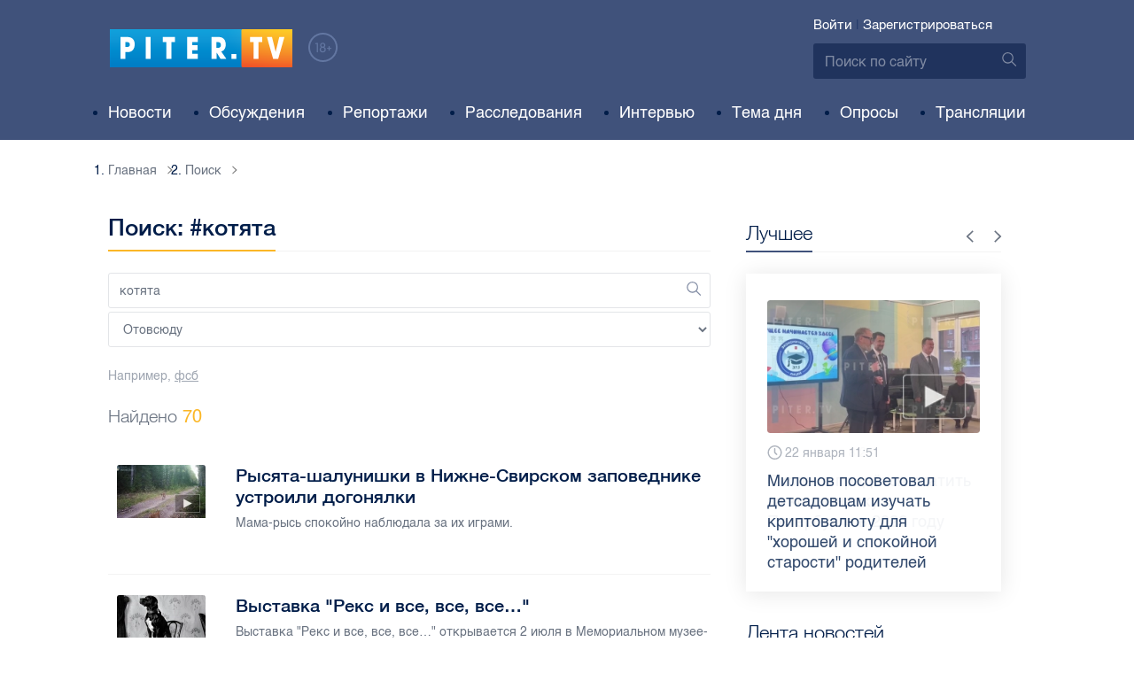

--- FILE ---
content_type: text/html; charset=UTF-8
request_url: https://piter.tv/search_result/?query=%D0%BA%D0%BE%D1%82%D1%8F%D1%82%D0%B0
body_size: 26263
content:





<!DOCTYPE html>
<html lang="ru">
<head>
	<meta charset="utf-8">
	<meta http-equiv="X-UA-Compatible" content="IE=edge">
	<meta property="og:site_name" content="PITER TV">
	<meta name="viewport" content="width=device-width, initial-scale=1, maximum-scale=1, minimal-ui">
	<meta name="imagetoolbar" content="no">
	<meta name="msthemecompatible" content="no">
	<meta name="cleartype" content="on">
	<meta name="HandheldFriendly" content="True">
	<meta name="format-detection" content="telephone=no">
	<meta name="format-detection" content="address=no">
	<meta name="google" value="notranslate">
	<meta name="theme-color" content="#ffffff">
	<meta name="mobile-web-app-capable" content="yes">
	<meta name="yandex-verification" content="1cc0f06881696cf5" />
	<meta name="description" content="" />
	<meta name="keywords" content="" />
	
<meta name="robots" content="noindex,follow" />


	<title>Поиск: #котята</title>

	<link href="https://static.piter.tv/ptv2/assets/styles/app.min_6468.css" rel="stylesheet">
	

	<link rel="preload" href="https://static.piter.tv/ptv2/assets/fonts/subset-HelveticaRegular-Regular.woff2" as="font" crossorigin="anonymous" />
	<link rel="preload" href="https://static.piter.tv/ptv2/assets/fonts/hinted-subset-HelveticaLight-Regular.woff2" as="font" crossorigin="anonymous" />
	<link rel="preload" href="https://static.piter.tv/ptv2/assets/fonts/hinted-subset-HelveticaNeue-Medium.woff2" as="font" crossorigin="anonymous" />


	<link rel="alternate" type="application/rss+xml" title="RSS" href="https://piter.tv/rss/" />
	<link rel="shortcut icon" href="https://piter.tv/favicon_piter.ico" type="image/x-icon" />
	<link rel="icon" href="https://piter.tv/favicon_piter.ico" type="image/x-icon" />

	<script type="text/javascript">
        window.CKEDITOR_BASEPATH = 'https://static.piter.tv/libs/ckeditor/';
        window.staticServer = 'https://static2.piter.tv';
		window.delayInitialization = [];
        window.scriptsLoaded = [];

        window.awaitImport = async function(scripts) {
            if (scripts.length) {
                let promise = new Promise(function (resolve, reject) {
                    resolve(1);
				});
                for (var i = 0; i < scripts.length; i++) {
                    const scriptPath = scripts[i];
                    if (scriptsLoaded.indexOf(scriptPath) !== -1) {
                        continue;
					}
                    scriptsLoaded.push(scriptPath);

                    promise = promise.then(function(result) {
                        return new Promise(function (resolve, reject) {
                            const script = document.createElement('script');
                            script.src = scriptPath;

                            let loaded = false;
                            script.onload = script.onerror = function() {
                                if ( ! loaded) {
                                    loaded = true;
                                    resolve(1);
                                }
                            };
                            script.onreadystatechange = function() {
                                var self = this;
                                if (this.readyState == "complete" || this.readyState == "loaded") {
                                    setTimeout(function() {
                                        self.onload();
                                    }, 0);
                                }
                            };

                            document.body.appendChild(script);
						})
					});
                }

                let result = await promise;
            }
        };
	</script>

	<script type="text/javascript">new Image().src = "//counter.yadro.ru/hit?r" + escape(document.referrer) + ((typeof(screen)=="undefined")?"" : ";s"+screen.width+"*"+screen.height+"*" + (screen.colorDepth?screen.colorDepth:screen.pixelDepth)) + ";u"+escape(document.URL) +  ";" +Math.random();</script>
	<script type="text/javascript" src="//www.gstatic.com/firebasejs/3.6.8/firebase.js"></script>

	
<script>
	window.userSubscriptionInfo = {isLogged : 0, isGranted : 0, isSubscribedNews : 0, isSubscribedComments : 0, isSubscribedProject : 0}
</script>


	<script>window.yaContextCb = window.yaContextCb || []</script>
	<script src="https://yandex.ru/ads/system/context.js" async></script>
</head>

<body class="page page_address-list page_article" itemscope itemtype="http://schema.org/NewsArticle">




<header class="header">
	<div class="header__top">
		<div class="header__in">
			<div class="header__logo-w">
				<a href="https://piter.tv" class="header__logo logo">
					<img src="https://static.piter.tv/ptv2/assets/images/general/logo.png?1" alt="Piter.tv" />
				</a>
				<img class="header__18plus" src="https://static.piter.tv/ptv2/assets/images/general/18ptv.png" alt="18+" />
			</div>
			

			<div class="header__control">
				
<div class="header__auth">
	<svg class="header__auth-icon"><use xlink:href="https://piter.tv/static/ptv2/assets/images/icon.svg#icon_auth-icon"></use></svg>
	<a href="https://piter.tv/login/" onclick="sendRequest('',{'action':'fe_login_form'});return false;" class="header__auth-link header__auth-link_enter">Войти</a>
	<span class="header__auth-sep">|</span>
	<a href="#" onclick="sendRequest('',{'action':'registration','ajax':1}); return false;" class="header__auth-link header__auth-link_reg">Зарегистрироваться</a>
</div>

				<div class="search-form header__search">
					<form action="https://piter.tv/search_result/" method="get" class="search-form__w">
						<input type="text" value="" placeholder="Поиск по сайту" name="query" class="search-form__input" />
						<button type="submit" class="search-form__submit">
							<svg class="search-form__submit-icon"><use xlink:href="https://piter.tv/static/ptv2/assets/images/icon.svg#icon_search-icon"></use></svg>
						</button>
					</form>
				</div>
			</div>
		</div>
	</div>
	<div class="header__body">
		<div class="header__in">
			<nav class="header__nav nav nav_main">
				<ul id="main-nav" class="nav__list initial">
					
<li class="nav__item ">
	<a href="https://piter.tv/news/60/" title="Новости" class="nav__link">Новости</a>
</li>

					
<li class="nav__item first">
	<a href="https://piter.tv/forum/" title="Обсуждение актуальных событий" class="nav__link">Обсуждения</a>
</li>

					
<li class="nav__item ">
	<a href="https://piter.tv/news/3873/" title="Репортажи" class="nav__link">Репортажи</a>
</li>

					
<li class="nav__item ">
	<a href="https://piter.tv/channel/668/" title="Расследования" class="nav__link">Расследования</a>
</li>

					
<li class="nav__item ">
	<a href="https://piter.tv/news/3741/" title="Интервью" class="nav__link">Интервью</a>
</li>

					
<li class="nav__item ">
	<a href="https://piter.tv/news/3874/" title="Тема дня" class="nav__link">Тема дня</a>
</li>

					
<li class="nav__item first">
	<a href="https://piter.tv/polls/" title="Архив опросов посетителей" class="nav__link">Опросы</a>
</li>

					
<li class="nav__item first">
	<a href="https://piter.tv/conference_catalog/" title="Прямые трансляции на канале ПитерТВ" class="nav__link">Трансляции</a>
</li>

					<li data-width="10" class="nav__item nav__item_more">
						<a class="nav__link">Еще
							<svg class="nav__more-icon"><use xlink:href="https://piter.tv/static/ptv2/assets/images/icon.svg#icon_arrow-down"></use></svg>
						</a>
						<ul></ul>
					</li>
				</ul>
			</nav>
		</div>
	</div>
</header>



<main class="main" role="main">
	




	<div class="main__in">
		<div class="main__breadcrumbs">
			<div class="main__in">
				
	<div class="breadcrumbs">
		<ol itemscope="" itemtype="http://schema.org/BreadcrumbList" class="breadcrumbs__list">
			<li itemprop="itemListElement" itemscope="" itemtype="http://schema.org/ListItem" class="breadcrumbs__item">
				<a itemscope="" itemtype="http://schema.org/Thing" itemprop="item" href="https://piter.tv" class="breadcrumbs__link">
					<span itemprop="name">Главная</span><svg class="breadcrumbs__icon"><use xlink:href="https://piter.tv/static/ptv2/assets/images/icon.svg#icon_arrow-right"></use></svg>
				</a>
				<meta itemprop="position" content="1" />
			</li>


	<li itemprop="itemListElement" itemscope="" itemtype="http://schema.org/ListItem" class="breadcrumbs__item breadcrumbs__item_hide">
		<a itemscope="" itemtype="http://schema.org/Thing" itemprop="item" href=""	class="breadcrumbs__link">
			<span itemprop="name">Поиск</span><svg class="breadcrumbs__icon"><use xlink:href="https://piter.tv/static/ptv2/assets/images/icon.svg#icon_arrow-right"></use></svg>
		</a>
		<meta itemprop="position" content="2" />
	</li>

		</ol>
	</div>

			</div>
		</div>
		<div class="main__w">
			<div class="content main__content">
				<section class="address-list category main__category">
					<header class="address-list__header category__header">
						<h1 class="category__title title title_full">Поиск: #котята</h1>
					</header>
					<div class="search-form search-form_wide address-list__form">
						<form action="/search_result/" method="post" class="search-form__w">
							<input type="hidden" name="type" value="0">
							<input type="text" value="котята" placeholder="Поиск" name="query" class="search-form__input" id="search-query" />
							<button type="submit" class="search-form__submit">
								<svg class="search-form__submit-icon"><use xlink:href="https://piter.tv/static/ptv2/assets/images/icon.svg#icon_search-icon"></use></svg>
							</button>
							<select name="type" class="search-form__input">
								<option value = "0">Отовсюду</option>
								
<option value = "1"  >В новостях</option>

<option value = "2"  >В видеоклипах</option>

<option value = "3"  >В справочнике</option>

<option value = "4"  >В персонах</option>

							</select>
						</form>
						<div class="search-form__example">Например, <a href="/search_result/?query=%D1%84%D1%81%D0%B1" class="search-form__example-link">фсб</a></div>
					</div>
					<div class="address-list__find">Найдено <span>70</span></div>

					<ul class="address-list__list category__list">
						
	<li class="address-list__item category__item address">
		<a href="https://piter.tv/event/risyata_shalunishki_v_Nizhne_Svirskom_zapovednike/" class="address__link"></a>
		<figure class="address__photo no__bg">
			
<span class="previewCarouselBlock"  sources='["2GDmxsVGysfcD6cdEXB7agUE4EkkWsja.webp","40kqSz4QqYNpYm4xCmibiseOMoqy3Gzx.webp","nBn4tL1HVBaWdP2yKSPUvBxm5rvu9QsG.webp","pyH8pk7ffViiboXlpz6g9CMpFH0iPc9k.webp","cwJObWgx4LjjFOFDIE0w6Vc8LOz04Ljh.webp"]' style='' >
    <img class="__firstPreview lazyload" src="https://static.piter.tv/img/news_default_small.png" width="100" height="60"  data-src="https://static3.piter.tv/images/previews/NlnDTLh2RGxhJgXgdlvT91UKEDffGBRR.webp" alt="Рысята-шалунишки в Нижне-Свирском заповеднике устроили догонялки" title="Рысята-шалунишки в Нижне-Свирском заповеднике устроили догонялки" />
    <noscript><img width="100" height="60" src="https://static1.piter.tv/images/previews/NlnDTLh2RGxhJgXgdlvT91UKEDffGBRR.webp" alt="Рысята-шалунишки в Нижне-Свирском заповеднике устроили догонялки" title="Рысята-шалунишки в Нижне-Свирском заповеднике устроили догонялки" /></noscript>
</span>

		</figure>
		<div class="address__w">
			<div class="address__title">Рысята-шалунишки в Нижне-Свирском заповеднике устроили догонялки</div>
			<div class="address__desc">
				<p>Мама-рысь спокойно наблюдала за их играми.</p>
			</div>
		</div>
	</li>

	<li class="address-list__item category__item address">
		<a href="https://piter.tv/event/Vistavka_Reks_i_vse_vse_vse_/" class="address__link"></a>
		<figure class="address__photo no__bg">
			
<span class="previewCarouselBlock"  sources='[]' style='' >
    <img class="__firstPreview lazyload" src="https://static.piter.tv/img/news_default_small.png" width="100" height="60"  data-src="https://static2.piter.tv/images/news_photos/H06qQTuQK28HgTt5pPCHQF8CpNyis1S8.webp" alt="Выставка &quot;Рекс и все, все, все…&quot;" title="Выставка &quot;Рекс и все, все, все…&quot;" />
    <noscript><img width="100" height="60" src="https://static3.piter.tv/images/news_photos/H06qQTuQK28HgTt5pPCHQF8CpNyis1S8.webp" alt="Выставка &quot;Рекс и все, все, все…&quot;" title="Выставка &quot;Рекс и все, все, все…&quot;" /></noscript>
</span>

		</figure>
		<div class="address__w">
			<div class="address__title">Выставка &quot;Рекс и все, все, все…&quot;</div>
			<div class="address__desc">
				<p>Выставка &quot;Рекс и все, все, все…&quot; открывается 2 июля в Мемориальном музее-квартире Н. А. Римского-Корсакова. Начало – в 15:00. Без возрастных ограничений. </p>
			</div>
		</div>
	</li>

	<li class="address-list__item category__item address">
		<a href="https://piter.tv/event/neobichnie_podarki_na_8_Marta/" class="address__link"></a>
		<figure class="address__photo no__bg">
			
<span class="previewCarouselBlock"  sources='[]' style='' >
    <img class="__firstPreview lazyload" src="https://static.piter.tv/img/news_default_small.png" width="100" height="60"  data-src="https://static3.piter.tv/images/news_photos/vUpcYk30UpFY3co9usFYnD1v6smUQ6wO.webp" alt="Самые необычные подарки петербурженкам на 8 Марта: от дверных ручек до полета на частном самолете" title="Самые необычные подарки петербурженкам на 8 Марта: от дверных ручек до полета на частном самолете" />
    <noscript><img width="100" height="60" src="https://static1.piter.tv/images/news_photos/vUpcYk30UpFY3co9usFYnD1v6smUQ6wO.webp" alt="Самые необычные подарки петербурженкам на 8 Марта: от дверных ручек до полета на частном самолете" title="Самые необычные подарки петербурженкам на 8 Марта: от дверных ручек до полета на частном самолете" /></noscript>
</span>

		</figure>
		<div class="address__w">
			<div class="address__title">Самые необычные подарки петербурженкам на 8 Марта: от дверных ручек до полета на частном самолете</div>
			<div class="address__desc">
				<p>40% участниц опроса признались, что пока не получали действительно оригинальных и запоминающихся презентов к Международному женскому дню.</p>
			</div>
		</div>
	</li>

	<li class="address-list__item category__item address">
		<a href="https://piter.tv/event/V_Moskve_obnaruzhili_desyatki_trupov_bobrov/" class="address__link"></a>
		<figure class="address__photo no__bg">
			
<span class="previewCarouselBlock"  sources='["XrVvTDQxlpWO51IU9PEBIRRszsoitB7p.webp","qEDbOiJlpECTz9GCetDWgCM450BIHvkI.webp","lRQDKnYuxIlbUDEcnn3nHbcWXS6FID6N.webp","7FlJP5tsqyDua5gOV1JItH5swjewwjTz.webp","NylOqJwqGXqtePyvdsBOlUUb9VLUH0yt.webp"]' style='' >
    <img class="__firstPreview lazyload" src="https://static.piter.tv/img/news_default_small.png" width="100" height="60"  data-src="https://static2.piter.tv/images/previews/PH79vlSqGzx5o40lF73oVYbkxlCKdctj.webp" alt="В Москве обнаружили десятки трупов бобров" title="В Москве обнаружили десятки трупов бобров" />
    <noscript><img width="100" height="60" src="https://static3.piter.tv/images/previews/PH79vlSqGzx5o40lF73oVYbkxlCKdctj.webp" alt="В Москве обнаружили десятки трупов бобров" title="В Москве обнаружили десятки трупов бобров" /></noscript>
</span>

		</figure>
		<div class="address__w">
			<div class="address__title">В Москве обнаружили десятки трупов бобров</div>
			<div class="address__desc">
				<p>Грызунов нашли возле столичной ГЭС.</p>
			</div>
		</div>
	</li>

	<li class="address-list__item category__item address">
		<a href="https://piter.tv/event/V_zdanii_moskovskogo_Elektrozavoda_kotyata_vizhili_pri_pozhare/" class="address__link"></a>
		<figure class="address__photo no__bg">
			
<span class="previewCarouselBlock"  sources='["1WSRRa5D7WOl3JuSueHBnrCo3Xp0jc0D.webp","bWuXRUWDaSxIlu1bnVobSJf3K2mb6WGW.webp","oqjRBNID5WsTuPappd2G990Mxhb48yzE.webp","CuYG4nrQlh6qxOduih8GoD3nPycRiqaG.webp","4HVQJLd1athjjudCgBhxpdOOX64wSEs8.webp"]' style='' >
    <img class="__firstPreview lazyload" src="https://static.piter.tv/img/news_default_small.png" width="100" height="60"  data-src="https://static1.piter.tv/images/previews/LSr7CW99OU6gcOuj9kM0jJwru4anS83z.webp" alt="В здании московского Электрозавода котята выжили при пожаре" title="В здании московского Электрозавода котята выжили при пожаре" />
    <noscript><img width="100" height="60" src="https://static2.piter.tv/images/previews/LSr7CW99OU6gcOuj9kM0jJwru4anS83z.webp" alt="В здании московского Электрозавода котята выжили при пожаре" title="В здании московского Электрозавода котята выжили при пожаре" /></noscript>
</span>

		</figure>
		<div class="address__w">
			<div class="address__title">В здании московского Электрозавода котята выжили при пожаре</div>
			<div class="address__desc">
				<p>Животные жили в художественной студии.</p>
			</div>
		</div>
	</li>

	<li class="address-list__item category__item address">
		<a href="https://piter.tv/event/_Lenfilm_razdaet_kotyat/" class="address__link"></a>
		<figure class="address__photo no__bg">
			
<span class="previewCarouselBlock"  sources='[]' style='' >
    <img class="__firstPreview lazyload" src="https://static.piter.tv/img/news_default_small.png" width="100" height="60"  data-src="https://static2.piter.tv/images/news_photos/VDj5XaqmF3VnjV9rOBzzpLIUxkMPsw4X.webp" alt="Киностудия &quot;Ленфильм&quot; раздает петербуржцам котят" title="Киностудия &quot;Ленфильм&quot; раздает петербуржцам котят" />
    <noscript><img width="100" height="60" src="https://static2.piter.tv/images/news_photos/VDj5XaqmF3VnjV9rOBzzpLIUxkMPsw4X.webp" alt="Киностудия &quot;Ленфильм&quot; раздает петербуржцам котят" title="Киностудия &quot;Ленфильм&quot; раздает петербуржцам котят" /></noscript>
</span>

		</figure>
		<div class="address__w">
			<div class="address__title">Киностудия &quot;Ленфильм&quot; раздает петербуржцам котят</div>
			<div class="address__desc">
				<p>На данный момент котята ждут своих хозяев в книжном магазине &quot;Порядок слов&quot;.</p>
			</div>
		</div>
	</li>

	<li class="address-list__item category__item address">
		<a href="https://piter.tv/event/Ris_s_kotyatami_v_Nizhne_Svirskom_zapovednike/" class="address__link"></a>
		<figure class="address__photo no__bg">
			
<span class="previewCarouselBlock"  sources='["L0yE5mQevn28l6JWmQ8R6iSsDDQJTGu2.webp","R2QtEmXiPyiuaWLKdI6DYBWbwSgGxJcG.webp","Ne3ROcfeVpa0bvbglD0CmQkXW5bpJnnQ.webp","573aO2tgk7NuJrr3DQ5Mo7TU37G4uz1k.webp","NYUXSjrYjSrJxY0Lp272hWO2maWIG7Ly.webp"]' style='' >
    <img class="__firstPreview lazyload" src="https://static.piter.tv/img/news_default_small.png" width="100" height="60"  data-src="https://static2.piter.tv/images/previews/liOvYDI6jGOQ8JvtfKHKvaLJq5fodIcT.webp" alt="Мама-рысь с котятами попала в фотоловушку Нижне-Свирского заповедника" title="Мама-рысь с котятами попала в фотоловушку Нижне-Свирского заповедника" />
    <noscript><img width="100" height="60" src="https://static2.piter.tv/images/previews/liOvYDI6jGOQ8JvtfKHKvaLJq5fodIcT.webp" alt="Мама-рысь с котятами попала в фотоловушку Нижне-Свирского заповедника" title="Мама-рысь с котятами попала в фотоловушку Нижне-Свирского заповедника" /></noscript>
</span>

		</figure>
		<div class="address__w">
			<div class="address__title">Мама-рысь с котятами попала в фотоловушку Нижне-Свирского заповедника</div>
			<div class="address__desc">
				<p>Лесные кошки будто знали, что их снимают и максимально красовались в кадре</p>
			</div>
		</div>
	</li>

	<li class="address-list__item category__item address">
		<a href="https://piter.tv/event/Ubisoft_pokazala_novogo_agenta_Rainbow_Six_Siege/" class="address__link"></a>
		<figure class="address__photo no__bg">
			
<span class="previewCarouselBlock"  sources='["nX8UNVE30sRjD5BYeMy61RfL01etzNWW.webp","D8dlbFnTDenoVVeD7IG5fT7d3cckubB8.webp","hUzUQHix6E3R9bQfFhx5WnpnHQ0U2fwy.webp","aX7DUwXgces3Xv4DI40nXoVqECXXeKGY.webp","c27xsayqrMwGPHrGsIGUcBv7ISHnzBXw.webp"]' style='' >
    <img class="__firstPreview lazyload" src="https://static.piter.tv/img/news_default_small.png" width="100" height="60"  data-src="https://static2.piter.tv/images/previews/mxbEwwmrb6FVuYNNWbjSczlbWVOJrR9x.webp" alt="Ubisoft показала нового агента Rainbow Six Siege" title="Ubisoft показала нового агента Rainbow Six Siege" />
    <noscript><img width="100" height="60" src="https://static1.piter.tv/images/previews/mxbEwwmrb6FVuYNNWbjSczlbWVOJrR9x.webp" alt="Ubisoft показала нового агента Rainbow Six Siege" title="Ubisoft показала нового агента Rainbow Six Siege" /></noscript>
</span>

		</figure>
		<div class="address__w">
			<div class="address__title">Ubisoft показала нового агента Rainbow Six Siege</div>
			<div class="address__desc">
				<p>Герой появится в номо сезоне игры.</p>
			</div>
		</div>
	</li>

	<li class="address-list__item category__item address">
		<a href="https://piter.tv/event/Vishel_trejler_multseriala_po_igre_Vzrivnie_kotyata_/" class="address__link"></a>
		<figure class="address__photo no__bg">
			
<span class="previewCarouselBlock"  sources='["7QD6ndxBjYNbUupjDQs7SD5nLHJi1qhz.webp","SBefMuLLtGw8Izyd1BcxS4VNXu1ujcuF.webp","FNwXDRM7sYIgHRlT9ud6mWEEBqif7an0.webp","CVmaUO5ezV9E4z51h3DFomfu32Us3OSf.webp","l48mIcQg6K2HpsKGMgQnXo658SClFIVH.webp"]' style='' >
    <img class="__firstPreview lazyload" src="https://static.piter.tv/img/news_default_small.png" width="100" height="60"  data-src="https://static1.piter.tv/images/previews/O56ydf2dE3cPjGvhyYKugY0gJgo8kM5H.webp" alt="Вышел трейлер мультсериала по игре &quot;Взрывные котята&quot;" title="Вышел трейлер мультсериала по игре &quot;Взрывные котята&quot;" />
    <noscript><img width="100" height="60" src="https://static3.piter.tv/images/previews/O56ydf2dE3cPjGvhyYKugY0gJgo8kM5H.webp" alt="Вышел трейлер мультсериала по игре &quot;Взрывные котята&quot;" title="Вышел трейлер мультсериала по игре &quot;Взрывные котята&quot;" /></noscript>
</span>

		</figure>
		<div class="address__w">
			<div class="address__title">Вышел трейлер мультсериала по игре &quot;Взрывные котята&quot;</div>
			<div class="address__desc">
				<p>Премьера сериала намечена на следующий год.</p>
			</div>
		</div>
	</li>

	<li class="address-list__item category__item address">
		<a href="https://piter.tv/event/V_krimskom_zooparke_Tajgan_rodilis_dva_redkih_belih_lvenka/" class="address__link"></a>
		<figure class="address__photo no__bg">
			
<span class="previewCarouselBlock"  sources='["yz8su0gNfL8n9tv3DzyUuzlKGuexRVl9.webp","vEgkkTYxM0yJDiYFiKNg3V14yzx9aD0M.webp","IE1qnjwKFPMpchdlL22KMxhSJMdbn29J.webp","shT95Eha91fhUbhx3C2tst8ehd5GIcYi.webp","x4jRGakNbOtJssc9fHQbwpyFhhDKnLF2.webp"]' style='' >
    <img class="__firstPreview lazyload" src="https://static.piter.tv/img/news_default_small.png" width="100" height="60"  data-src="https://static3.piter.tv/images/previews/zn7ExpRahez7LW17F8eLBcmBIqKd4xHy.webp" alt="В крымском зоопарке &quot;Тайган&quot; родились два редких белых львенка" title="В крымском зоопарке &quot;Тайган&quot; родились два редких белых львенка" />
    <noscript><img width="100" height="60" src="https://static3.piter.tv/images/previews/zn7ExpRahez7LW17F8eLBcmBIqKd4xHy.webp" alt="В крымском зоопарке &quot;Тайган&quot; родились два редких белых львенка" title="В крымском зоопарке &quot;Тайган&quot; родились два редких белых львенка" /></noscript>
</span>

		</figure>
		<div class="address__w">
			<div class="address__title">В крымском зоопарке &quot;Тайган&quot; родились два редких белых львенка</div>
			<div class="address__desc">
				<p>Малышек хотят назвать Зита и Гита.</p>
			</div>
		</div>
	</li>

	<li class="address-list__item category__item address">
		<a href="https://piter.tv/event/Barnaulskij_zoopark_pokazal_kotyat_pumi_rodivshihsya_poltora_mesyaca_nazad/" class="address__link"></a>
		<figure class="address__photo no__bg">
			
<span class="previewCarouselBlock"  sources='["FNOnUJykHp6xRE9Jp5hB6tbDwsuLX9um.webp","tePKthhLKQm42evJz57QbxFp8F9rGfw5.webp","w8kRsvPimmXKgrT0uhHlxnSyk6Pmx1p5.webp","LXMcJdOaroklB4HupDsb8RywXt434oKU.webp","0sikC4ocTWgl9qlrkF27KfIFQworrrJS.webp"]' style='' >
    <img class="__firstPreview lazyload" src="https://static.piter.tv/img/news_default_small.png" width="100" height="60"  data-src="https://static1.piter.tv/images/previews/dScBG0IGcqRbYLjqs6ejR2PKnsnXivvo.webp" alt="Барнаульский зоопарк показал котят пумы, родившихся полтора месяца назад" title="Барнаульский зоопарк показал котят пумы, родившихся полтора месяца назад" />
    <noscript><img width="100" height="60" src="https://static1.piter.tv/images/previews/dScBG0IGcqRbYLjqs6ejR2PKnsnXivvo.webp" alt="Барнаульский зоопарк показал котят пумы, родившихся полтора месяца назад" title="Барнаульский зоопарк показал котят пумы, родившихся полтора месяца назад" /></noscript>
</span>

		</figure>
		<div class="address__w">
			<div class="address__title">Барнаульский зоопарк показал котят пумы, родившихся полтора месяца назад</div>
			<div class="address__desc">
				<p>Малыши не боятся видеокамер.</p>
			</div>
		</div>
	</li>

	<li class="address-list__item category__item address">
		<a href="https://piter.tv/event/Eksperti_rasskazali_kak_pomoch_bezdomnim_zhivotnim_perezhit_holoda/" class="address__link"></a>
		<figure class="address__photo no__bg">
			
<span class="previewCarouselBlock"  sources='[]' style='' >
    <img class="__firstPreview lazyload" src="https://static.piter.tv/img/news_default_small.png" width="100" height="60"  data-src="https://static2.piter.tv/images/news_photos/riiNv1PxXg5JOljUtSlIIhySyXeTd6BM.webp" alt="Эксперты рассказали, как помочь бездомным животным пережить холода" title="Эксперты рассказали, как помочь бездомным животным пережить холода" />
    <noscript><img width="100" height="60" src="https://static3.piter.tv/images/news_photos/riiNv1PxXg5JOljUtSlIIhySyXeTd6BM.webp" alt="Эксперты рассказали, как помочь бездомным животным пережить холода" title="Эксперты рассказали, как помочь бездомным животным пережить холода" /></noscript>
</span>

		</figure>
		<div class="address__w">
			<div class="address__title">Эксперты рассказали, как помочь бездомным животным пережить холода</div>
			<div class="address__desc">
				<p>Работники и волонтеры приютов для животных рассказали, как каждый из нас может спасти жизнь кошек и собак, оставшихся без крова. Зоозащитники также объяснили, почему нельзя в соцсетях указывать местонахождение бездомного четвероногого. </p>
			</div>
		</div>
	</li>

	<li class="address-list__item category__item address">
		<a href="https://piter.tv/event/Semejstvo_s_pyatyu_amurskimi_tigryatami_vpervie_v_mire_popalo_na_video/" class="address__link"></a>
		<figure class="address__photo no__bg">
			
<span class="previewCarouselBlock"  sources='["DaGqRdBgUOCFh1bcUmDUX3M6ntxzc740.webp","pO1HPI1uowsTXDsnzzk5TdWdvK95cIog.webp","wvm6no8JrTXByhyWQThVTeUJH3bTaLHM.webp","6ammTG6grQhR4y5wv36pv2XacKycPKlt.webp","2UVPxYYjHRWSvWyLE9QHoxrfbY4juqwH.webp"]' style='' >
    <img class="__firstPreview lazyload" src="https://static.piter.tv/img/news_default_small.png" width="100" height="60"  data-src="https://static2.piter.tv/images/previews/hHX4IzucK0hJjgNhiIavm85majXe2KzC.webp" alt="Семейство с пятью амурскими тигрятами впервые в мире попало на видео" title="Семейство с пятью амурскими тигрятами впервые в мире попало на видео" />
    <noscript><img width="100" height="60" src="https://static3.piter.tv/images/previews/hHX4IzucK0hJjgNhiIavm85majXe2KzC.webp" alt="Семейство с пятью амурскими тигрятами впервые в мире попало на видео" title="Семейство с пятью амурскими тигрятами впервые в мире попало на видео" /></noscript>
</span>

		</figure>
		<div class="address__w">
			<div class="address__title">Семейство с пятью амурскими тигрятами впервые в мире попало на видео</div>
			<div class="address__desc">
				<p>Детеныши появились на свет на национальном парке Приморья.</p>
			</div>
		</div>
	</li>

	<li class="address-list__item category__item address">
		<a href="https://piter.tv/event/Iz_podvala_Mariinskogo_teatra_spasayut_kotyat/" class="address__link"></a>
		<figure class="address__photo no__bg">
			
<span class="previewCarouselBlock"  sources='[]' style='' >
    <img class="__firstPreview lazyload" src="https://static.piter.tv/img/news_default_small.png" width="100" height="60"  data-src="https://static3.piter.tv/images/news_photos/ilx5rnFpiC00KCcyjUdV1neu4a6p2CRs.webp" alt="Из подвала Мариинского театра спасают котят" title="Из подвала Мариинского театра спасают котят" />
    <noscript><img width="100" height="60" src="https://static1.piter.tv/images/news_photos/ilx5rnFpiC00KCcyjUdV1neu4a6p2CRs.webp" alt="Из подвала Мариинского театра спасают котят" title="Из подвала Мариинского театра спасают котят" /></noscript>
</span>

		</figure>
		<div class="address__w">
			<div class="address__title">Из подвала Мариинского театра спасают котят</div>
			<div class="address__desc">
				<p>Сотрудники театра пошли на встречу и открыли один их продухов. Котятам доставили еду и воду. </p>
			</div>
		</div>
	</li>

	<li class="address-list__item category__item address">
		<a href="https://piter.tv/event/Igri_tigrinogo_semejstva_v_Primore_popali_na_video/" class="address__link"></a>
		<figure class="address__photo no__bg">
			
<span class="previewCarouselBlock"  sources='[]' style='' >
    <img class="__firstPreview lazyload" src="https://static.piter.tv/img/news_default_small.png" width="100" height="60"  data-src="https://static1.piter.tv/images/previews/irVsUi2zFuOstEk0u4pej8shi5HYITry.webp" alt="Игры тигриного семейства в Приморье попали на видео" title="Игры тигриного семейства в Приморье попали на видео" />
    <noscript><img width="100" height="60" src="https://static2.piter.tv/images/previews/irVsUi2zFuOstEk0u4pej8shi5HYITry.webp" alt="Игры тигриного семейства в Приморье попали на видео" title="Игры тигриного семейства в Приморье попали на видео" /></noscript>
</span>

		</figure>
		<div class="address__w">
			<div class="address__title">Игры тигриного семейства в Приморье попали на видео</div>
			<div class="address__desc">
				<p>Около фотоловушки в нацпарке расположились краснокнижные амурские тигры.</p>
			</div>
		</div>
	</li>

	<li class="address-list__item category__item address">
		<a href="https://piter.tv/event/V_Peterburge_voditel_nasmert_pereehal_kotenka_vipavshego_iz_pod_kapota_mashini/" class="address__link"></a>
		<figure class="address__photo no__bg">
			
<span class="previewCarouselBlock"  sources='["aFtDq66BSebsYLpgQoGCGBob9BfyV9IC.webp","uO6WVtvLufg0iGjldlSxq6T46ewNxjuC.webp","fHDvFeq6u6T5itSNIbHx4hNXcJ0bT8Nd.webp","dRmx7eaa4eJloCCG8J4KTu5jphxsYdJl.webp","ncVdFC1sDPD5RFjXKKXFGqearmoz01NV.webp"]' style='' >
    <img class="__firstPreview lazyload" src="https://static.piter.tv/img/news_default_small.png" width="100" height="60"  data-src="https://static3.piter.tv/images/previews/COpsoJwbTVTorPUHwjOrNszM48H6VOTs.webp" alt="В Петербурге водитель переехал котенка, выпавшего из-под капота машины" title="В Петербурге водитель переехал котенка, выпавшего из-под капота машины" />
    <noscript><img width="100" height="60" src="https://static3.piter.tv/images/previews/COpsoJwbTVTorPUHwjOrNszM48H6VOTs.webp" alt="В Петербурге водитель переехал котенка, выпавшего из-под капота машины" title="В Петербурге водитель переехал котенка, выпавшего из-под капота машины" /></noscript>
</span>

		</figure>
		<div class="address__w">
			<div class="address__title">В Петербурге водитель переехал котенка, выпавшего из-под капота машины</div>
			<div class="address__desc">
				<p>После происшествия котенок еще двигался. </p>
			</div>
		</div>
	</li>

	<li class="address-list__item category__item address">
		<a href="https://piter.tv/event/V_prokat_vijdet_polnometrazhnaya_versiya_multseriala_Tri_kota_/" class="address__link"></a>
		<figure class="address__photo no__bg">
			
<span class="previewCarouselBlock"  sources='[]' style='' >
    <img class="__firstPreview lazyload" src="https://static.piter.tv/img/news_default_small.png" width="100" height="60"  data-src="https://static1.piter.tv/images/news_photos/VxwYdn9BgG3uwpn4vw8nYTIW7OMqj5qG.webp" alt="СТС анонсировал выход полнометражной версии мультсериала &quot;Три кота&quot;" title="СТС анонсировал выход полнометражной версии мультсериала &quot;Три кота&quot;" />
    <noscript><img width="100" height="60" src="https://static1.piter.tv/images/news_photos/VxwYdn9BgG3uwpn4vw8nYTIW7OMqj5qG.webp" alt="СТС анонсировал выход полнометражной версии мультсериала &quot;Три кота&quot;" title="СТС анонсировал выход полнометражной версии мультсериала &quot;Три кота&quot;" /></noscript>
</span>

		</figure>
		<div class="address__w">
			<div class="address__title">СТС анонсировал выход полнометражной версии мультсериала &quot;Три кота&quot;</div>
			<div class="address__desc">
				<p>Премьера состоится в кинотеатрах в следующем году.</p>
			</div>
		</div>
	</li>

	<li class="address-list__item category__item address">
		<a href="https://piter.tv/event/Vo_vremya_vizita_v_avtoservis_peterburzhec_nashel_v_svoem_avtomobile_zmeyu/" class="address__link"></a>
		<figure class="address__photo no__bg">
			
<span class="previewCarouselBlock"  sources='[]' style='' >
    <img class="__firstPreview lazyload" src="https://static.piter.tv/img/news_default_small.png" width="100" height="60"  data-src="https://static1.piter.tv/images/news_photos/0941bjd3DXfVn9rj7bpee08oDTGwLkhO.jpg" alt="Работники автосервиса на Суздальском обнаружили змею в автомобиле" title="Работники автосервиса на Суздальском обнаружили змею в автомобиле" />
    <noscript><img width="100" height="60" src="https://static1.piter.tv/images/news_photos/0941bjd3DXfVn9rj7bpee08oDTGwLkhO.jpg" alt="Работники автосервиса на Суздальском обнаружили змею в автомобиле" title="Работники автосервиса на Суздальском обнаружили змею в автомобиле" /></noscript>
</span>

		</figure>
		<div class="address__w">
			<div class="address__title">Работники автосервиса на Суздальском обнаружили змею в автомобиле</div>
			<div class="address__desc">
				<p>Змея считается ядовитой. Но работникам сервиса и владельцу автомобиля повезло, потому что рептилия оказалась засохшей. </p>
			</div>
		</div>
	</li>

	<li class="address-list__item category__item address">
		<a href="https://piter.tv/event/Vstrecha_krasnoknizhnih_leopardov_s_neizvestnim_zverem_popala_na_video/" class="address__link"></a>
		<figure class="address__photo no__bg">
			
<span class="previewCarouselBlock"  sources='[]' style='' >
    <img class="__firstPreview lazyload" src="https://static.piter.tv/img/news_default_small.png" width="100" height="60"  data-src="https://static3.piter.tv/images/news_photos/oEophYr0KV0QlckxxuHOUBteKT7Hg1yT.jpg" alt="Встреча краснокнижных леопардов с неизвестным зверем попала на видео" title="Встреча краснокнижных леопардов с неизвестным зверем попала на видео" />
    <noscript><img width="100" height="60" src="https://static3.piter.tv/images/news_photos/oEophYr0KV0QlckxxuHOUBteKT7Hg1yT.jpg" alt="Встреча краснокнижных леопардов с неизвестным зверем попала на видео" title="Встреча краснокнижных леопардов с неизвестным зверем попала на видео" /></noscript>
</span>

		</figure>
		<div class="address__w">
			<div class="address__title">Встреча краснокнижных леопардов с неизвестным зверем попала на видео</div>
			<div class="address__desc">
				<p>Появление малышей леопарда на видео - редкое явление.</p>
			</div>
		</div>
	</li>

	<li class="address-list__item category__item address">
		<a href="https://piter.tv/event/Tigryata_v_primorskom_nacparke_proverili_fotolovushku_na_prochnost/" class="address__link"></a>
		<figure class="address__photo no__bg">
			
<span class="previewCarouselBlock"  sources='[]' style='' >
    <img class="__firstPreview lazyload" src="https://static.piter.tv/img/news_default_small.png" width="100" height="60"  data-src="https://static1.piter.tv/images/previews/YTF79HW2Dg3xthCFLiL3Q3lhz9TK7u4J.jpg" alt="Тигрята в приморском нацпарке проверили фотоловушку на прочность" title="Тигрята в приморском нацпарке проверили фотоловушку на прочность" />
    <noscript><img width="100" height="60" src="https://static3.piter.tv/images/previews/YTF79HW2Dg3xthCFLiL3Q3lhz9TK7u4J.jpg" alt="Тигрята в приморском нацпарке проверили фотоловушку на прочность" title="Тигрята в приморском нацпарке проверили фотоловушку на прочность" /></noscript>
</span>

		</figure>
		<div class="address__w">
			<div class="address__title">Тигрята в приморском нацпарке проверили фотоловушку на прочность</div>
			<div class="address__desc">
				<p>В &quot;Земле леопарда&quot; нашли камеру, с которой поиграли детеныши амурского тигра.</p>
			</div>
		</div>
	</li>

	<li class="address-list__item category__item address">
		<a href="https://piter.tv/event/Pes_Volk_Merkurij_pomogaet_peterburgskoj_policii_raskrivat_prestupleniya/" class="address__link"></a>
		<figure class="address__photo no__bg">
			
<span class="previewCarouselBlock"  sources='["gxF3qERJn8DKJOMDrnERkCG3UOYtW8vD.jpg"]' style='' >
    <img class="__firstPreview lazyload" src="https://static.piter.tv/img/news_default_small.png" width="100" height="60"  data-src="https://static2.piter.tv/images/previews/JuBemdxBrDshOqlLxlyWKdcYjLun03gv.jpg" alt="Пес Волк Меркурий помогает петербургской полиции раскрывать преступления" title="Пес Волк Меркурий помогает петербургской полиции раскрывать преступления" />
    <noscript><img width="100" height="60" src="https://static3.piter.tv/images/previews/JuBemdxBrDshOqlLxlyWKdcYjLun03gv.jpg" alt="Пес Волк Меркурий помогает петербургской полиции раскрывать преступления" title="Пес Волк Меркурий помогает петербургской полиции раскрывать преступления" /></noscript>
</span>

		</figure>
		<div class="address__w">
			<div class="address__title">Пес Волк Меркурий помогает петербургской полиции раскрывать преступления</div>
			<div class="address__desc">
				<p>Благодаря полицейской овчарке удалось предотвратить не одно страшное преступление. </p>
			</div>
		</div>
	</li>

	<li class="address-list__item category__item address">
		<a href="https://piter.tv/event/Zadushennih_kotyat_nashli_v_parke_na_Bulvare_Krasnih_Zor/" class="address__link"></a>
		<figure class="address__photo no__bg">
			
<span class="previewCarouselBlock"  sources='[]' style='' >
    <img class="__firstPreview lazyload" src="https://static.piter.tv/img/news_default_small.png" width="100" height="60"  data-src="https://static2.piter.tv/img/news_default_main_slave.png" alt="Задушенных котят нашли в парке на Бульваре Красных Зорь" title="Задушенных котят нашли в парке на Бульваре Красных Зорь" />
    <noscript><img width="100" height="60" src="https://static3.piter.tv/img/news_default_main_slave.png" alt="Задушенных котят нашли в парке на Бульваре Красных Зорь" title="Задушенных котят нашли в парке на Бульваре Красных Зорь" /></noscript>
</span>

		</figure>
		<div class="address__w">
			<div class="address__title">Задушенных котят нашли в парке на Бульваре Красных Зорь</div>
			<div class="address__desc">
				<p>Неизвестный задушил малышей веревкой.</p>
			</div>
		</div>
	</li>

	<li class="address-list__item category__item address">
		<a href="https://piter.tv/event/Volonteri_osvobodili_iz_podvala_na_Belgradskoj_chetireh_zatochennih_kotyat/" class="address__link"></a>
		<figure class="address__photo no__bg">
			
<span class="previewCarouselBlock"  sources='[]' style='' >
    <img class="__firstPreview lazyload" src="https://static.piter.tv/img/news_default_small.png" width="100" height="60"  data-src="https://static2.piter.tv/img/news_default_main_slave.png" alt="Волонтеры освободили из подвала на Белградской четырех заточенных котят" title="Волонтеры освободили из подвала на Белградской четырех заточенных котят" />
    <noscript><img width="100" height="60" src="https://static2.piter.tv/img/news_default_main_slave.png" alt="Волонтеры освободили из подвала на Белградской четырех заточенных котят" title="Волонтеры освободили из подвала на Белградской четырех заточенных котят" /></noscript>
</span>

		</figure>
		<div class="address__w">
			<div class="address__title">Волонтеры освободили из подвала на Белградской четырех заточенных котят</div>
			<div class="address__desc">
				<p>Малыши провалились в продушину. </p>
			</div>
		</div>
	</li>

	<li class="address-list__item category__item address">
		<a href="https://piter.tv/event/Volonteri_rasskazali_o_rekordnom_dlya_sebya_kolichestve_spasennih_koshek/" class="address__link"></a>
		<figure class="address__photo no__bg">
			
<span class="previewCarouselBlock"  sources='[]' style='' >
    <img class="__firstPreview lazyload" src="https://static.piter.tv/img/news_default_small.png" width="100" height="60"  data-src="https://static2.piter.tv/img/news_default_main_slave.png" alt="В Петербурге волонтеры за сутки спасли рекордное количество животных" title="В Петербурге волонтеры за сутки спасли рекордное количество животных" />
    <noscript><img width="100" height="60" src="https://static3.piter.tv/img/news_default_main_slave.png" alt="В Петербурге волонтеры за сутки спасли рекордное количество животных" title="В Петербурге волонтеры за сутки спасли рекордное количество животных" /></noscript>
</span>

		</figure>
		<div class="address__w">
			<div class="address__title">В Петербурге волонтеры за сутки спасли рекордное количество животных</div>
			<div class="address__desc">
				<p>Спасателям удалось обработать десять заявок.</p>
			</div>
		</div>
	</li>

	<li class="address-list__item category__item address">
		<a href="https://piter.tv/event/Aleksandr_Kerzhakov_prinyal_rodi_na_karantine/" class="address__link"></a>
		<figure class="address__photo no__bg">
			
<span class="previewCarouselBlock"  sources='[]' style='' >
    <img class="__firstPreview lazyload" src="https://static.piter.tv/img/news_default_small.png" width="100" height="60"  data-src="https://static1.piter.tv/img/news_default_main_slave.png" alt="Александр Кержаков принял роды во время самоизоляции" title="Александр Кержаков принял роды во время самоизоляции" />
    <noscript><img width="100" height="60" src="https://static3.piter.tv/img/news_default_main_slave.png" alt="Александр Кержаков принял роды во время самоизоляции" title="Александр Кержаков принял роды во время самоизоляции" /></noscript>
</span>

		</figure>
		<div class="address__w">
			<div class="address__title">Александр Кержаков принял роды во время самоизоляции</div>
			<div class="address__desc">
				<p>Очаровательные котята поместились на ладонях у футболиста.</p>
			</div>
		</div>
	</li>

	<li class="address-list__item category__item address">
		<a href="https://piter.tv/event/Peterburgskie_volonteri_spasli_dvuh_kotyat_prosidevshih_troe_sutok_v_ventilyacionnoj_shahte/" class="address__link"></a>
		<figure class="address__photo no__bg">
			
<span class="previewCarouselBlock"  sources='[]' style='' >
    <img class="__firstPreview lazyload" src="https://static.piter.tv/img/news_default_small.png" width="100" height="60"  data-src="https://static3.piter.tv/img/news_default_main_slave.png" alt="Волонтеры спасли двух котят, просидевших трое суток в вентиляционной шахте в Ленобласти" title="Волонтеры спасли двух котят, просидевших трое суток в вентиляционной шахте в Ленобласти" />
    <noscript><img width="100" height="60" src="https://static2.piter.tv/img/news_default_main_slave.png" alt="Волонтеры спасли двух котят, просидевших трое суток в вентиляционной шахте в Ленобласти" title="Волонтеры спасли двух котят, просидевших трое суток в вентиляционной шахте в Ленобласти" /></noscript>
</span>

		</figure>
		<div class="address__w">
			<div class="address__title">Волонтеры спасли двух котят, просидевших трое суток в вентиляционной шахте в Ленобласти</div>
			<div class="address__desc">
				<p>Пищание животных слышал весь дом по стояку.</p>
			</div>
		</div>
	</li>

	<li class="address-list__item category__item address">
		<a href="https://piter.tv/event/V_noyabre_17_zhitelej_Viborgskogo_priyuta_koshek_nashli_svoih_hozyaev_/" class="address__link"></a>
		<figure class="address__photo no__bg">
			
<span class="previewCarouselBlock"  sources='[]' style='' >
    <img class="__firstPreview lazyload" src="https://static.piter.tv/img/news_default_small.png" width="100" height="60"  data-src="https://static2.piter.tv/img/news_default_main_slave.png" alt="В ноябре 17 жителей Выборгского приюта кошек нашли своих хозяев " title="В ноябре 17 жителей Выборгского приюта кошек нашли своих хозяев " />
    <noscript><img width="100" height="60" src="https://static1.piter.tv/img/news_default_main_slave.png" alt="В ноябре 17 жителей Выборгского приюта кошек нашли своих хозяев " title="В ноябре 17 жителей Выборгского приюта кошек нашли своих хозяев " /></noscript>
</span>

		</figure>
		<div class="address__w">
			<div class="address__title">В ноябре 17 жителей Выборгского приюта кошек нашли своих хозяев </div>
			<div class="address__desc">
				<p>Сейчас четвероногие проходят адаптацию в новых домах.<br />
<br />
</p>
			</div>
		</div>
	</li>

	<li class="address-list__item category__item address">
		<a href="https://piter.tv/event/V_Peterburge_ischut_novih_hozyaev_metrostroitelnoj_koshke_i_ee_kotyatam/" class="address__link"></a>
		<figure class="address__photo no__bg">
			
<span class="previewCarouselBlock"  sources='["1ats1hth2BC98cfNQ4dz3VwdCgUCNb8N.jpg","u54eJmFpGYlpkaaX9HBtmwd7k2nz2R4D.jpg","aNnum5ipau6LCGj7qR81MlmKkd7anbem.jpg","YO9QSI0m2QlgrzgId8o2J6MlnDl3txFz.jpg","SXhss2GQtWIUVvfs0mDjkeud4MslgVYX.jpg"]' style='' >
    <img class="__firstPreview lazyload" src="https://static.piter.tv/img/news_default_small.png" width="100" height="60"  data-src="https://static1.piter.tv/images/previews/4dKmajYomdtHfR5tFlDRYbSJ9FdsIgkn.jpg" alt="В Петербурге ищут новых хозяев &quot;метростроительной&quot; кошке и ее котятам" title="В Петербурге ищут новых хозяев &quot;метростроительной&quot; кошке и ее котятам" />
    <noscript><img width="100" height="60" src="https://static3.piter.tv/images/previews/4dKmajYomdtHfR5tFlDRYbSJ9FdsIgkn.jpg" alt="В Петербурге ищут новых хозяев &quot;метростроительной&quot; кошке и ее котятам" title="В Петербурге ищут новых хозяев &quot;метростроительной&quot; кошке и ее котятам" /></noscript>
</span>

		</figure>
		<div class="address__w">
			<div class="address__title">В Петербурге ищут новых хозяев &quot;метростроительной&quot; кошке и ее котятам</div>
			<div class="address__desc">
				<p>Они обустроились близ шахты новой станции метро. </p>
			</div>
		</div>
	</li>

	<li class="address-list__item category__item address">
		<a href="https://piter.tv/event/Studenti_LGU_rasskazali_o_sostoyanii_izbitoj_koshki_/" class="address__link"></a>
		<figure class="address__photo no__bg">
			
<span class="previewCarouselBlock"  sources='[]' style='' >
    <img class="__firstPreview lazyload" src="https://static.piter.tv/img/news_default_small.png" width="100" height="60"  data-src="https://static2.piter.tv/img/news_default_main_slave.png" alt="Студенты ЛГУ рассказали о состоянии избитой кошки " title="Студенты ЛГУ рассказали о состоянии избитой кошки " />
    <noscript><img width="100" height="60" src="https://static2.piter.tv/img/news_default_main_slave.png" alt="Студенты ЛГУ рассказали о состоянии избитой кошки " title="Студенты ЛГУ рассказали о состоянии избитой кошки " /></noscript>
</span>

		</figure>
		<div class="address__w">
			<div class="address__title">Студенты ЛГУ рассказали о состоянии избитой кошки </div>
			<div class="address__desc">
				<p>По словам молодых людей, киса находится в стабильном состоянии.</p>
			</div>
		</div>
	</li>

	<li class="address-list__item category__item address">
		<a href="https://piter.tv/event/Pol_Sezann_otkril_v_Peterburge_Respubliku_kotyat_/" class="address__link"></a>
		<figure class="address__photo no__bg">
			
<span class="previewCarouselBlock"  sources='[]' style='' >
    <img class="__firstPreview lazyload" src="https://static.piter.tv/img/news_default_small.png" width="100" height="60"  data-src="https://static3.piter.tv/img/news_default_main_slave.png" alt="Кот-президент Поль Сезанн открыл в Петербурге &quot;Республику котят&quot;" title="Кот-президент Поль Сезанн открыл в Петербурге &quot;Республику котят&quot;" />
    <noscript><img width="100" height="60" src="https://static3.piter.tv/img/news_default_main_slave.png" alt="Кот-президент Поль Сезанн открыл в Петербурге &quot;Республику котят&quot;" title="Кот-президент Поль Сезанн открыл в Петербурге &quot;Республику котят&quot;" /></noscript>
</span>

		</figure>
		<div class="address__w">
			<div class="address__title">Кот-президент Поль Сезанн открыл в Петербурге &quot;Республику котят&quot;</div>
			<div class="address__desc">
				<p>В Петербурга появилось еще одно заведение с животными - &quot;Республика котят&quot;.</p>
			</div>
		</div>
	</li>

	<li class="address-list__item category__item address">
		<a href="https://piter.tv/event/V_Leningradskom_zooparke_vibirayut_imena_rodivshimsya_l_vyatam_/" class="address__link"></a>
		<figure class="address__photo no__bg">
			
<span class="previewCarouselBlock"  sources='[]' style='' >
    <img class="__firstPreview lazyload" src="https://static.piter.tv/img/news_default_small.png" width="100" height="60"  data-src="https://static3.piter.tv/images/previews/E7S3OsL0L6Jo35e4sP0OU1teNPvmPT5B.png" alt="В Ленинградском зоопарке рассказали о самочувствии львят, которые родились в декабре" title="В Ленинградском зоопарке рассказали о самочувствии львят, которые родились в декабре" />
    <noscript><img width="100" height="60" src="https://static3.piter.tv/images/previews/E7S3OsL0L6Jo35e4sP0OU1teNPvmPT5B.png" alt="В Ленинградском зоопарке рассказали о самочувствии львят, которые родились в декабре" title="В Ленинградском зоопарке рассказали о самочувствии львят, которые родились в декабре" /></noscript>
</span>

		</figure>
		<div class="address__w">
			<div class="address__title">В Ленинградском зоопарке рассказали о самочувствии львят, которые родились в декабре</div>
			<div class="address__desc">
				<p>Piter.tv навестил львят, которые недавно родились в Ленинградском зоопарке. Пока котята развиваются, петербуржцы и сотрудники зверинца ломают головы над выбором имён для хищников. </p>
			</div>
		</div>
	</li>

	<li class="address-list__item category__item address">
		<a href="https://piter.tv/event/V_YuAR_rodilsya_kotenok_s_dvumya_mordochkami/" class="address__link"></a>
		<figure class="address__photo no__bg">
			
<span class="previewCarouselBlock"  sources='["xaIPFCnSbaDajU9xS1UGte1E3x14GMgN.jpg","WapSGNCnraFuKj4qHiu8KhHnUj8vRhvl.jpg","7bUVaELEwn6puqT8sbXbTd2vxrzCdHB2.jpg","DKiNbfTmsX4rwKCdMYJX2P6BHqNQhPMx.jpg","LwNFfCcIcnQRs4OHWXNw6kUOJniqUlz2.jpg"]' style='' >
    <img class="__firstPreview lazyload" src="https://static.piter.tv/img/news_default_small.png" width="100" height="60"  data-src="https://static1.piter.tv/images/previews/kLCJSUDiytjivj0a40qtNSo8vDm9nVvT.jpg" alt="В ЮАР родился котенок с двумя мордочками" title="В ЮАР родился котенок с двумя мордочками" />
    <noscript><img width="100" height="60" src="https://static2.piter.tv/images/previews/kLCJSUDiytjivj0a40qtNSo8vDm9nVvT.jpg" alt="В ЮАР родился котенок с двумя мордочками" title="В ЮАР родился котенок с двумя мордочками" /></noscript>
</span>

		</figure>
		<div class="address__w">
			<div class="address__title">В ЮАР родился котенок с двумя мордочками</div>
			<div class="address__desc">
				<p>Котенку завели страничку в соцсетях, где у него растет количество поклонников.</p>
			</div>
		</div>
	</li>

	<li class="address-list__item category__item address">
		<a href="https://piter.tv/event/Missiya_nevipolnima_Muzhchina_pitaetsya_usadit_10_kotyat_dlya_s_emki/" class="address__link"></a>
		<figure class="address__photo no__bg">
			
<span class="previewCarouselBlock"  sources='["2jRkUkfspl3pvpSWhLd555Kj9fbobUuv.jpg","GFucKlGUMspWR8qOvlgz96cIrF8JmG4O.jpg","50Qa9C90Xw5pOhtxRb9izsfaHR9FPibO.jpg","FsfOFO4XrWct1Xpoacy20VzvQb0CphVw.jpg","HEb46rD4nR76ek6vEn7Q8q167Tp88d3P.jpg"]' style='' >
    <img class="__firstPreview lazyload" src="https://static.piter.tv/img/news_default_small.png" width="100" height="60"  data-src="https://static1.piter.tv/images/previews/ziOLHqT8W4GDVjO9suMhHtv0e7fbgCH2.jpg" alt="&quot;Миссия невыполнима&quot;: Мужчина пытается усадить 10 котят для съемки" title="&quot;Миссия невыполнима&quot;: Мужчина пытается усадить 10 котят для съемки" />
    <noscript><img width="100" height="60" src="https://static1.piter.tv/images/previews/ziOLHqT8W4GDVjO9suMhHtv0e7fbgCH2.jpg" alt="&quot;Миссия невыполнима&quot;: Мужчина пытается усадить 10 котят для съемки" title="&quot;Миссия невыполнима&quot;: Мужчина пытается усадить 10 котят для съемки" /></noscript>
</span>

		</figure>
		<div class="address__w">
			<div class="address__title">&quot;Миссия невыполнима&quot;: Мужчина пытается усадить 10 котят для съемки</div>
			<div class="address__desc">
				<p>В сети появилось милое видео с 10ю непослушными котятами</p>
			</div>
		</div>
	</li>

	<li class="address-list__item category__item address">
		<a href="https://piter.tv/event/Dom_2_po_Islandski_tam_startovalo_realitishou_o_zhizni_4_kotyat/" class="address__link"></a>
		<figure class="address__photo no__bg">
			
<span class="previewCarouselBlock"  sources='["a1166vBwxkI68RRc5bsqeccaimvy2FHj.jpg","urXSB3KlhmqfItRVmCJw24mbicK6wdPO.jpg","ygBBnC1NcCypDC4Rf1GSGIxnHqmP4rbC.jpg","JyM8cdYgGJzs2kxsu8kn3Pd9XYcU0Txs.jpg","MQEfV3vMFVeqfYUX6rhJGYQSEnW8MgMn.jpg"]' style='' >
    <img class="__firstPreview lazyload" src="https://static.piter.tv/img/news_default_small.png" width="100" height="60"  data-src="https://static1.piter.tv/images/previews/WGThwdUCzazykwsdQCmw6i2dYg6D6BCO.jpg" alt="&quot;Дом - 2&quot; по - Исландски: там стартовало реалитишоу о жизни 4 забавных котят" title="&quot;Дом - 2&quot; по - Исландски: там стартовало реалитишоу о жизни 4 забавных котят" />
    <noscript><img width="100" height="60" src="https://static1.piter.tv/images/previews/WGThwdUCzazykwsdQCmw6i2dYg6D6BCO.jpg" alt="&quot;Дом - 2&quot; по - Исландски: там стартовало реалитишоу о жизни 4 забавных котят" title="&quot;Дом - 2&quot; по - Исландски: там стартовало реалитишоу о жизни 4 забавных котят" /></noscript>
</span>

		</figure>
		<div class="address__w">
			<div class="address__title">&quot;Дом - 2&quot; по - Исландски: там стартовало реалитишоу о жизни 4 забавных котят</div>
			<div class="address__desc">
				<p>В режиме реального времени можно наблюдать за жизнью и играми умилительных котят</p>
			</div>
		</div>
	</li>

	<li class="address-list__item category__item address">
		<a href="https://piter.tv/event/Dihanie_Peterburga_58/" class="address__link"></a>
		<figure class="address__photo no__bg">
			
<span class="previewCarouselBlock"  sources='["C9MlJcCh64BpJbnz2sFsgGgDELLxkdy1.jpg","4CJrkFxdVTbMxflcFslGnvPgll8GO7Tz.jpg"]' style='' >
    <img class="__firstPreview lazyload" src="https://static.piter.tv/img/news_default_small.png" width="100" height="60"  data-src="https://static1.piter.tv/images/previews/o8MgnE4dEJDgjpk2vUFsqlTo5G8cko3L.jpg" alt="Дыхание Петербурга: самые весенние новости недели" title="Дыхание Петербурга: самые весенние новости недели" />
    <noscript><img width="100" height="60" src="https://static2.piter.tv/images/previews/o8MgnE4dEJDgjpk2vUFsqlTo5G8cko3L.jpg" alt="Дыхание Петербурга: самые весенние новости недели" title="Дыхание Петербурга: самые весенние новости недели" /></noscript>
</span>

		</figure>
		<div class="address__w">
			<div class="address__title">Дыхание Петербурга: самые весенние новости недели</div>
			<div class="address__desc">
				<p>На прошедшей неделе в Петербурге уже начали готовиться к 9 мая, и не только те, кто будет участвовать в Параде Победы, но и казаки Северной столицы, которые собираются в праздничный день установить прижизненный памятник Путину. Кроме того, в городе происходит настоящая борьба между мимишными котиками и прекрасными цветами.</p>
			</div>
		</div>
	</li>

	<li class="address-list__item category__item address">
		<a href="https://piter.tv/event/Vistavka_koshek_Vesennij_marafon_/" class="address__link"></a>
		<figure class="address__photo no__bg">
			
<span class="previewCarouselBlock"  sources='["9VJlbMg1mOirHUP4rNaOQWsblPaRBT28.jpg","PFVdvhGlgwthlKl7Dw4qz0FqByGpSt9m.jpg"]' style='' >
    <img class="__firstPreview lazyload" src="https://static.piter.tv/img/news_default_small.png" width="100" height="60"  data-src="https://static2.piter.tv/images/previews/wEhD1wBWBNKQXHz6OdfjjtDE7T8gYsIm.jpg" alt="На выставке в Петербурге котята и кошки соревновались в красоте и королевской выдержке" title="На выставке в Петербурге котята и кошки соревновались в красоте и королевской выдержке" />
    <noscript><img width="100" height="60" src="https://static1.piter.tv/images/previews/wEhD1wBWBNKQXHz6OdfjjtDE7T8gYsIm.jpg" alt="На выставке в Петербурге котята и кошки соревновались в красоте и королевской выдержке" title="На выставке в Петербурге котята и кошки соревновались в красоте и королевской выдержке" /></noscript>
</span>

		</figure>
		<div class="address__w">
			<div class="address__title">На выставке в Петербурге котята и кошки соревновались в красоте и королевской выдержке</div>
			<div class="address__desc">
				<p>В Петербурге прошла выставка кошек &quot;Весенний марафон&quot;. Здесь представили десятки пород кошек. Это были животные самых разнообразных типов и окрасов. Были котята пушистые и вовсе без шерсти. Были большие и маленькие. Все они соревновались в красоте и королевской выдержке. Строгие правила объединения фелинологических клубов WCF (World Cat Federation) смогли соблюсти только лучшие.</p>
			</div>
		</div>
	</li>

	<li class="address-list__item category__item address">
		<a href="https://piter.tv/event/vos_midesyatie_4_sezon_smotret_onlajn_vse_serii_podryad_besplatno/" class="address__link"></a>
		<figure class="address__photo no__bg">
			
<span class="previewCarouselBlock"  sources='[]' style='' >
    <img class="__firstPreview lazyload" src="https://static.piter.tv/img/news_default_small.png" width="100" height="60"  data-src="https://static2.piter.tv/images/previews/s0tMXVMhCmjPLvkItqLz9wHoFvyoxVPp.jpg" alt="&quot;Восьмидесятые&quot;: актер Александр Половцев рассказал об интересных сценах, которые ждут зрителей в 4 сезоне " title="&quot;Восьмидесятые&quot;: актер Александр Половцев рассказал об интересных сценах, которые ждут зрителей в 4 сезоне " />
    <noscript><img width="100" height="60" src="https://static1.piter.tv/images/previews/s0tMXVMhCmjPLvkItqLz9wHoFvyoxVPp.jpg" alt="&quot;Восьмидесятые&quot;: актер Александр Половцев рассказал об интересных сценах, которые ждут зрителей в 4 сезоне " title="&quot;Восьмидесятые&quot;: актер Александр Половцев рассказал об интересных сценах, которые ждут зрителей в 4 сезоне " /></noscript>
</span>

		</figure>
		<div class="address__w">
			<div class="address__title">&quot;Восьмидесятые&quot;: актер Александр Половцев рассказал об интересных сценах, которые ждут зрителей в 4 сезоне </div>
			<div class="address__desc">
				<p>&quot;Восьмидесятые&quot; 4 сезон смотреть онлайн все серии подряд бесплатно можно на сайте СТС. В сериале отражено время, когда страна меняется вместе с людьми, которые, как слепые котята, пытаются приспособиться к новым условиям жизни. Кто-то вспоминает себя таким же, кто-то узнает, как жили его родители - это интересно. На первом месте личные отношения героев и на этот раз сложности появятся и у старшего поколения. &quot;Восьмидесятые&quot; 4 сезон 8 серия смотреть онлайн в хорошем качестве можно уже сегодня.</p>
			</div>
		</div>
	</li>

	<li class="address-list__item category__item address">
		<a href="https://piter.tv/event/Dihanie_Peterburga_22/" class="address__link"></a>
		<figure class="address__photo no__bg">
			
<span class="previewCarouselBlock"  sources='["GRvvRrI6iqUPatpkPyMEfLDJuJkRWTUB.jpg","HqDELagDs0TroEu0KXRKMna9ERzrfIYH.jpg"]' style='' >
    <img class="__firstPreview lazyload" src="https://static.piter.tv/img/news_default_small.png" width="100" height="60"  data-src="https://static1.piter.tv/images/previews/0Wj92F9u1vJsqC96qnnUUc2xyYRsNyED.jpg" alt="Дыхание Петербурга: самые приятные события города за неделю" title="Дыхание Петербурга: самые приятные события города за неделю" />
    <noscript><img width="100" height="60" src="https://static3.piter.tv/images/previews/0Wj92F9u1vJsqC96qnnUUc2xyYRsNyED.jpg" alt="Дыхание Петербурга: самые приятные события города за неделю" title="Дыхание Петербурга: самые приятные события города за неделю" /></noscript>
</span>

		</figure>
		<div class="address__w">
			<div class="address__title">Дыхание Петербурга: самые приятные события города за неделю</div>
			<div class="address__desc">
				<p>На прошедшей неделе петербуржцы встретили своих героев. В северную столицу из Сочи приехали олимпийцы. В Пулково их встретили овациями и тысячами вопросов. В петербургском зоопарке подрастает новое поколение – котятам ягуара придумали имена, а белый медвежонок, еще скрывающийся в берлоге, попал на видео. Культурная жизнь города ознаменовалась фестивалем &quot;Невские берега&quot;, на котором прошел соблазнительный и распаляющий мастер-класс по боди-арту.</p>
			</div>
		</div>
	</li>

	<li class="address-list__item category__item address">
		<a href="https://piter.tv/event/Leningradskij_zoopark_imena_yaguarov/" class="address__link"></a>
		<figure class="address__photo no__bg">
			
<span class="previewCarouselBlock"  sources='["EmkLlQ3C3u2sUgtSXj1Y4rPEwGd4sFJY.jpg","ourpxIiUoo8Jm1n05MNoUWKqdMa0M1GP.jpg"]' style='' >
    <img class="__firstPreview lazyload" src="https://static.piter.tv/img/news_default_small.png" width="100" height="60"  data-src="https://static2.piter.tv/images/previews/JMrejYrnef7g4uJsYI2HGFDRs2N6vjFD.jpg" alt="В петербургском зоопарке котята ягуара получили индейские имена" title="В петербургском зоопарке котята ягуара получили индейские имена" />
    <noscript><img width="100" height="60" src="https://static1.piter.tv/images/previews/JMrejYrnef7g4uJsYI2HGFDRs2N6vjFD.jpg" alt="В петербургском зоопарке котята ягуара получили индейские имена" title="В петербургском зоопарке котята ягуара получили индейские имена" /></noscript>
</span>

		</figure>
		<div class="address__w">
			<div class="address__title">В петербургском зоопарке котята ягуара получили индейские имена</div>
			<div class="address__desc">
				<p>Котята ягуара, родившиеся в Петербургском зоопарке 23 декабря 2013 года, получили имена, в выборе которых помогали все петербуржцы. Маленьких ягуаров назвали необычными для северной столицы, но традиционными для индейцев Южной Америки именами - Тито и Атау. </p>
			</div>
		</div>
	</li>

	<li class="address-list__item category__item address">
		<a href="https://piter.tv/event/Dihanie_Peterburga_18/" class="address__link"></a>
		<figure class="address__photo no__bg">
			
<span class="previewCarouselBlock"  sources='["o1q7HDuRt5L0rsyqr9C8d55YUfw6W6XG.jpg","3scRL86f2obaV3rHKT52CyX6MoTN65Ga.jpg"]' style='' >
    <img class="__firstPreview lazyload" src="https://static.piter.tv/img/news_default_small.png" width="100" height="60"  data-src="https://static3.piter.tv/images/previews/xpd89QD5MDaUtUhRQFeX3szqMKWtBh1x.jpg" alt="Дыхание Петербурга: удивительные события уходящей недели" title="Дыхание Петербурга: удивительные события уходящей недели" />
    <noscript><img width="100" height="60" src="https://static2.piter.tv/images/previews/xpd89QD5MDaUtUhRQFeX3szqMKWtBh1x.jpg" alt="Дыхание Петербурга: удивительные события уходящей недели" title="Дыхание Петербурга: удивительные события уходящей недели" /></noscript>
</span>

		</figure>
		<div class="address__w">
			<div class="address__title">Дыхание Петербурга: удивительные события уходящей недели</div>
			<div class="address__desc">
				<p>На прошедшей неделе петербуржцы озаботились погодными условиями, которые могут ожидать их наступающей весной. О том, будет ли гроза в начале мая, горожанам рассказал живущий в зоопарке сурок Фрол-Гектор. Его соседи – неуклюжие котята ягуара, появившиеся на свет меньше месяца назад, показали общественности свои трогательные, мохнатые мордочки.</p>
			</div>
		</div>
	</li>

	<li class="address-list__item category__item address">
		<a href="https://piter.tv/event/YaGUARI/" class="address__link"></a>
		<figure class="address__photo no__bg">
			
<span class="previewCarouselBlock"  sources='["RKanu00dnBzD9upgJQiTDSLrPwUObW3L.jpg","2XNTWGN9qSijoS1Wi8qKM1IzaDUnj1OK.jpg","4ULM0ooyhp5C7P1V3xfvhHb7GGGlPsSf.jpg"]' style='' >
    <img class="__firstPreview lazyload" src="https://static.piter.tv/img/news_default_small.png" width="100" height="60"  data-src="https://static2.piter.tv/images/previews/BXgwmnX2gJNzBG4GLYt31abrNgayfsjb.jpg" alt="Черные котята ягуара показали когти в Ленинградском зоопарке" title="Черные котята ягуара показали когти в Ленинградском зоопарке" />
    <noscript><img width="100" height="60" src="https://static2.piter.tv/images/previews/BXgwmnX2gJNzBG4GLYt31abrNgayfsjb.jpg" alt="Черные котята ягуара показали когти в Ленинградском зоопарке" title="Черные котята ягуара показали когти в Ленинградском зоопарке" /></noscript>
</span>

		</figure>
		<div class="address__w">
			<div class="address__title">Черные котята ягуара показали когти в Ленинградском зоопарке</div>
			<div class="address__desc">
				<p>В семействе ягуаров Ленинградского зоопарка пополнение. У пятнистой самочки Агнессы и черного, как ночь, самца Рока родились двое котят. Несмотря на юный возраст, малютки уже успели попозировать перед телекамерами.</p>
			</div>
		</div>
	</li>

	<li class="address-list__item category__item address">
		<a href="https://piter.tv/event/V_Chelyabinske_koshku_i_kot/" class="address__link"></a>
		<figure class="address__photo no__bg">
			
<span class="previewCarouselBlock"  sources='[]' style='' >
    <img class="__firstPreview lazyload" src="https://static.piter.tv/img/news_default_small.png" width="100" height="60"  data-src="https://static2.piter.tv/img/news_default_main_slave.png" alt="В Челябинске кошку и котят делили через суд" title="В Челябинске кошку и котят делили через суд" />
    <noscript><img width="100" height="60" src="https://static1.piter.tv/img/news_default_main_slave.png" alt="В Челябинске кошку и котят делили через суд" title="В Челябинске кошку и котят делили через суд" /></noscript>
</span>

		</figure>
		<div class="address__w">
			<div class="address__title">В Челябинске кошку и котят делили через суд</div>
			<div class="address__desc">
				<p>Челябинский областной суд разрешил спор между владельцем питомника и супружеской парой о собственности на породистую кошку – каждая из сторон считала животное стоимостью 108,5 тыс рублей своим.</p>
			</div>
		</div>
	</li>

	<li class="address-list__item category__item address">
		<a href="https://piter.tv/event/Uchenie_viyasnili_kak_kot/" class="address__link"></a>
		<figure class="address__photo no__bg">
			
<span class="previewCarouselBlock"  sources='[]' style='' >
    <img class="__firstPreview lazyload" src="https://static.piter.tv/img/news_default_small.png" width="100" height="60"  data-src="https://static3.piter.tv/img/news_default_main_slave.png" alt="Ученые выяснили, как коты манипулируют хозяевами " title="Ученые выяснили, как коты манипулируют хозяевами " />
    <noscript><img width="100" height="60" src="https://static3.piter.tv/img/news_default_main_slave.png" alt="Ученые выяснили, как коты манипулируют хозяевами " title="Ученые выяснили, как коты манипулируют хозяевами " /></noscript>
</span>

		</figure>
		<div class="address__w">
			<div class="address__title">Ученые выяснили, как коты манипулируют хозяевами </div>
			<div class="address__desc">
				<p>Японские ученые провели ряд исследований, в ходе которых выяснили, каким образом домашние питомцы манипулируют своими хозяевами. </p>
			</div>
		</div>
	</li>

	<li class="address-list__item category__item address">
		<a href="https://piter.tv/event/Domohozyajstvo_prevratilo/" class="address__link"></a>
		<figure class="address__photo no__bg">
			
<span class="previewCarouselBlock"  sources='["hIhBaVMQYtQ1UzSEPD03khWDEI4i9nlp.jpg","7lqvLcOrm5gi9XD9ct4dKV7aLrhd43Oi.jpg","FLdpXLNNUXtxXyuidWKqTDrQEtoqQacz.jpg","9vk7FjjhBG9EXHCrDucHI7nxsHocL5GO.jpg","dXPTHbqbhyGxxiD7PmUnrzm0KI8NpsgL.jpg"]' style='' >
    <img class="__firstPreview lazyload" src="https://static.piter.tv/img/news_default_small.png" width="100" height="60"  data-src="https://static3.piter.tv/images/previews/x6uFt30qJMzxKqyY6XIoVwTMn3VpehJB.jpg" alt="&quot;Веселая&quot; помойка. Во дворе дома 29 по Софийской улице появился клубничный торт" title="&quot;Веселая&quot; помойка. Во дворе дома 29 по Софийской улице появился клубничный торт" />
    <noscript><img width="100" height="60" src="https://static3.piter.tv/images/previews/x6uFt30qJMzxKqyY6XIoVwTMn3VpehJB.jpg" alt="&quot;Веселая&quot; помойка. Во дворе дома 29 по Софийской улице появился клубничный торт" title="&quot;Веселая&quot; помойка. Во дворе дома 29 по Софийской улице появился клубничный торт" /></noscript>
</span>

		</figure>
		<div class="address__w">
			<div class="address__title">&quot;Веселая&quot; помойка. Во дворе дома 29 по Софийской улице появился клубничный торт</div>
			<div class="address__desc">
				<p>Во дворе дома №39, корпус 3 по Софийской улице на стенах помойки появились радужные рисунки</p>
			</div>
		</div>
	</li>

	<li class="address-list__item category__item address">
		<a href="https://piter.tv/event/Samcov_stalo_bol_she_Pop/" class="address__link"></a>
		<figure class="address__photo no__bg">
			
<span class="previewCarouselBlock"  sources='["4Bncp7rWeoGww8xDYkDz5tLVmYQI8Rcb.jpg","Ud89d1PrjHplYprlN9PI7RRS8duNnjmx.jpg","2ybFW6NwhI6SYM93s58Fk6gSXO2Lhafg.jpg"]' style='' >
    <img class="__firstPreview lazyload" src="https://static.piter.tv/img/news_default_small.png" width="100" height="60"  data-src="https://static3.piter.tv/images/previews/LrqcteeLvI44Gy2w19uQj3t0lN7aGRRy.jpg" alt="Самцов стало больше. Пополнение в Ленинградском зоопарке" title="Самцов стало больше. Пополнение в Ленинградском зоопарке" />
    <noscript><img width="100" height="60" src="https://static1.piter.tv/images/previews/LrqcteeLvI44Gy2w19uQj3t0lN7aGRRy.jpg" alt="Самцов стало больше. Пополнение в Ленинградском зоопарке" title="Самцов стало больше. Пополнение в Ленинградском зоопарке" /></noscript>
</span>

		</figure>
		<div class="address__w">
			<div class="address__title">Самцов стало больше. Пополнение в Ленинградском зоопарке</div>
			<div class="address__desc">
				<p>Для сотрудников Ленинградского зоопарка рождение малышей &amp;ndash; это особый повод для гордости. Ведь чтобы животное дало потомство, ему нужно обеспечить максимально комфортные условия, чтобы оно не только было сытым и здоровым, но и чувствовало себя в безопасности.</p>
			</div>
		</div>
	</li>

	<li class="address-list__item category__item address">
		<a href="https://piter.tv/event/_Hochu_domoj_Ermitazhnie/" class="address__link"></a>
		<figure class="address__photo no__bg">
			
<span class="previewCarouselBlock"  sources='["r2fXo1Lttzay2DgpjGjcVebmtXMK3vbq.jpg","DOH7JhaKjwXVfYSWhqYmXfnXEn4GH0fd.jpg","ahtad5V12owbUV3inHIQjovXpv97YWJI.jpg","R82uwMgHU5lM7NOGvY8adWLGqOrw7iol.jpg","M10cHbzo1hfgrBmbCoWKlhW0waXEJlPw.jpg"]' style='' >
    <img class="__firstPreview lazyload" src="https://static.piter.tv/img/news_default_small.png" width="100" height="60"  data-src="https://static3.piter.tv/images/previews/9v6IBJOjii2cmHslV2II5krFyyTD3r4v.jpg" alt="«Хочу домой». Эрмитажные котята уезжали с Лиговского вместе с новыми хозяевами." title="«Хочу домой». Эрмитажные котята уезжали с Лиговского вместе с новыми хозяевами." />
    <noscript><img width="100" height="60" src="https://static2.piter.tv/images/previews/9v6IBJOjii2cmHslV2II5krFyyTD3r4v.jpg" alt="«Хочу домой». Эрмитажные котята уезжали с Лиговского вместе с новыми хозяевами." title="«Хочу домой». Эрмитажные котята уезжали с Лиговского вместе с новыми хозяевами." /></noscript>
</span>

		</figure>
		<div class="address__w">
			<div class="address__title">«Хочу домой». Эрмитажные котята уезжали с Лиговского вместе с новыми хозяевами.</div>
			<div class="address__desc">
				<p>В  Лофт-Проекте &amp;laquo;ЭТАЖИ&amp;raquo; раздавали животных. В пятый раз здесь прошла общегородская акция &amp;laquo;Хочу домой&amp;raquo;, в которой приняли участие 200 кошек и собак из приютов для бездомных.             (&amp;hellip;Она лежала такая грустная&amp;hellip; Друг</p>
			</div>
		</div>
	</li>

	<li class="address-list__item category__item address">
		<a href="https://piter.tv/video_clip/Kotyata/" class="address__link"></a>
		<figure class="address__photo no__bg">
			
<span class="previewCarouselBlock"  sources='["WT8a219q5BSqsk1nLn2rb5KJ6RqdCXfj.jpg","2UJGpuDvCifHHgYmUJdYoleGiy6JV8Xy.jpg","Ok4aGKPDbRcdBDF36DNreoBVSdMwhjFK.jpg","BcPp69rRLVQzFsnRpHzPQ7brEQybS8gX.jpg","WJgscmcfizLu8YUgbvfpwDyEv05z3VNd.jpg"]' style='' >
    <img class="__firstPreview lazyload" src="https://static.piter.tv/img/news_default_small.png" width="100" height="60"  data-src="https://static2.piter.tv/images/previews/hnVlvqzyOb0p8jbqb7XeDoiHWeuxy4Yv.jpg" alt="Котята" title="Котята" />
    <noscript><img width="100" height="60" src="https://static2.piter.tv/images/previews/hnVlvqzyOb0p8jbqb7XeDoiHWeuxy4Yv.jpg" alt="Котята" title="Котята" /></noscript>
</span>

		</figure>
		<div class="address__w">
			<div class="address__title">Котята</div>
			<div class="address__desc">
				<p>Котята </p>
			</div>
		</div>
	</li>

	<li class="address-list__item category__item address">
		<a href="https://piter.tv/video_clip/16561/" class="address__link"></a>
		<figure class="address__photo no__bg">
			
<span class="previewCarouselBlock"  sources='["rX4Y8NaK8WwV3D2Lrjn6MeGDmamikaJT.jpg","M1xa8cv0efJwCf7ROSuXBuX9OwyGnvGk.jpg","77v2yK8MTMxMFbi1keuGBaaXIgB9HJ8d.jpg","32mETmtsIufM3vDOtC0dQtUmhztoDvsF.jpg","MV69gwzjJVvS26UTa1oRvUh8YsrWYbKM.jpg"]' style='' >
    <img class="__firstPreview lazyload" src="https://static.piter.tv/img/news_default_small.png" width="100" height="60"  data-src="https://static1.piter.tv/images/previews/j7zf5eQWvLldf5MrgQvStS8sYdwj3sHa.jpg" alt="и почему котята не летают?" title="и почему котята не летают?" />
    <noscript><img width="100" height="60" src="https://static1.piter.tv/images/previews/j7zf5eQWvLldf5MrgQvStS8sYdwj3sHa.jpg" alt="и почему котята не летают?" title="и почему котята не летают?" /></noscript>
</span>

		</figure>
		<div class="address__w">
			<div class="address__title">и почему котята не летают?</div>
			<div class="address__desc">
				<p></p>
			</div>
		</div>
	</li>

	<li class="address-list__item category__item address">
		<a href="https://piter.tv/video_clip/15932/" class="address__link"></a>
		<figure class="address__photo no__bg">
			
<span class="previewCarouselBlock"  sources='["Whs0MgNSDjR6pifN7jkagXQ3RzGBOvyw.jpg","1xpCmx7NW7LTH0vyTwotHuXS44TcHGY6.jpg","M4BoRDLJ0M6Kp7rGk17MnRS94IuGPIGS.jpg","jzyPGWHqK5Ux0Go90nfzQvo8vI53lFoy.jpg","ldRL6wMMiU3I2PY2U3WIGUUYx7mcwyyR.jpg"]' style='' >
    <img class="__firstPreview lazyload" src="https://static.piter.tv/img/news_default_small.png" width="100" height="60"  data-src="https://static2.piter.tv/images/previews/R9c9qcLhYLEvS2ciUzizEI3cuar2qh6W.jpg" alt="Котята " title="Котята " />
    <noscript><img width="100" height="60" src="https://static2.piter.tv/images/previews/R9c9qcLhYLEvS2ciUzizEI3cuar2qh6W.jpg" alt="Котята " title="Котята " /></noscript>
</span>

		</figure>
		<div class="address__w">
			<div class="address__title">Котята </div>
			<div class="address__desc">
				<p></p>
			</div>
		</div>
	</li>

	<li class="address-list__item category__item address">
		<a href="https://piter.tv/video_clip/15931/" class="address__link"></a>
		<figure class="address__photo no__bg">
			
<span class="previewCarouselBlock"  sources='["61iTRvTR6IT5WDLOO9mwdzk7gSWNfaKd.jpg","8SrF07o9wkFbV7t1c6G8eJ2M5VFFFbTW.jpg","udGIwanTWkXX7Mb6tIoGipzb4S7RGUXf.jpg","eHvxDMfyOkBINphNp5BJ1PVOHtukHFtb.jpg","O3xiNEHcUUfnKqjhMK9QY86yXUpD7n5N.jpg"]' style='' >
    <img class="__firstPreview lazyload" src="https://static.piter.tv/img/news_default_small.png" width="100" height="60"  data-src="https://static2.piter.tv/images/previews/FKJO4zpkGeRMYJKCRImYrcout42GiO1l.jpg" alt="Котята" title="Котята" />
    <noscript><img width="100" height="60" src="https://static2.piter.tv/images/previews/FKJO4zpkGeRMYJKCRImYrcout42GiO1l.jpg" alt="Котята" title="Котята" /></noscript>
</span>

		</figure>
		<div class="address__w">
			<div class="address__title">Котята</div>
			<div class="address__desc">
				<p></p>
			</div>
		</div>
	</li>

	<li class="address-list__item category__item address">
		<a href="https://piter.tv/video_clip/4722/" class="address__link"></a>
		<figure class="address__photo no__bg">
			
<span class="previewCarouselBlock"  sources='["fxRqOY0lB2JlTfNELoTWdvF0peTEEPN6.jpg"]' style='' >
    <img class="__firstPreview lazyload" src="https://static.piter.tv/img/news_default_small.png" width="100" height="60"  data-src="https://static2.piter.tv/images/previews/cKzBg6rdDToEBvmhbpPuYDfery6BIv8F.jpg" alt="Котята - Ди-джеи" title="Котята - Ди-джеи" />
    <noscript><img width="100" height="60" src="https://static1.piter.tv/images/previews/cKzBg6rdDToEBvmhbpPuYDfery6BIv8F.jpg" alt="Котята - Ди-джеи" title="Котята - Ди-джеи" /></noscript>
</span>

		</figure>
		<div class="address__w">
			<div class="address__title">Котята - Ди-джеи</div>
			<div class="address__desc">
				<p>Ди-джейский сет от усатых-полосатых</p>
			</div>
		</div>
	</li>

	<li class="address-list__item category__item address">
		<a href="https://piter.tv/video_clip/3748/" class="address__link"></a>
		<figure class="address__photo no__bg">
			
<span class="previewCarouselBlock"  sources='["pdJeYvbtINdijgTWX5pdCGGSL2f7QEmQ.jpg","MVqajlXtrbo8wWrqB1NW5IcD4t7f03hh.jpg","36V9xG1wlsqkHbdwt9m54EF9LuXxHywv.jpg"]' style='' >
    <img class="__firstPreview lazyload" src="https://static.piter.tv/img/news_default_small.png" width="100" height="60"  data-src="https://static3.piter.tv/images/previews/IX0aPrw1Yztj5edQ6T7CQlVTb9LjpwD5.jpg" alt="Из жизни самых очаровательных существ" title="Из жизни самых очаровательных существ" />
    <noscript><img width="100" height="60" src="https://static1.piter.tv/images/previews/IX0aPrw1Yztj5edQ6T7CQlVTb9LjpwD5.jpg" alt="Из жизни самых очаровательных существ" title="Из жизни самых очаровательных существ" /></noscript>
</span>

		</figure>
		<div class="address__w">
			<div class="address__title">Из жизни самых очаровательных существ</div>
			<div class="address__desc">
				<p>Котята, которым всего несколько недель отроду... Очаровательней существ, похоже, нет...</p>
			</div>
		</div>
	</li>

	<li class="address-list__item category__item address">
		<a href="https://piter.tv/video_clip/3622/" class="address__link"></a>
		<figure class="address__photo no__bg">
			
<span class="previewCarouselBlock"  sources='["JGTUM64KoXff4HkDt4SKj8oe49v1uTm1.jpg","IubVK4Cb6EH5u2faJ1087ODzosovOs5O.jpg","hka96IJL5DVxiX85Mas2I1u2DncPeGlr.jpg","pxgkuHvjwbQrSwzv1cotRsGVXimcggGM.jpg"]' style='' >
    <img class="__firstPreview lazyload" src="https://static.piter.tv/img/news_default_small.png" width="100" height="60"  data-src="https://static3.piter.tv/images/previews/4ii1yXugPHrua6HmWCyh5EU9dcp4eYRD.jpg" alt="Замурованные коты на Уточкина" title="Замурованные коты на Уточкина" />
    <noscript><img width="100" height="60" src="https://static1.piter.tv/images/previews/4ii1yXugPHrua6HmWCyh5EU9dcp4eYRD.jpg" alt="Замурованные коты на Уточкина" title="Замурованные коты на Уточкина" /></noscript>
</span>

		</figure>
		<div class="address__w">
			<div class="address__title">Замурованные коты на Уточкина</div>
			<div class="address__desc">
				<p>Кошки, замурованные в подвале дома номер 2 по улице Уточкина,  вновь обрели свободу.  До этого в доме были заделаны все подвальные окна,  через которые выбирались наружу  бездомные животные.  Добрые люди забили тревогу и освободили лазы для усатых-полосатых. Но выходы  периодически заделывает  руководство местного ТСЖ. По словам  защитников животных, домуправ не предпринимает никаких усилий, чтобы исправить ситуацию.   Пока кошки и котята имеют выход на свободу, но надолго ли? Лазейку в скором времени могут  вновь ликвидировать...
</p>
			</div>
		</div>
	</li>

	<li class="address-list__item category__item address">
		<a href="https://piter.tv/video_clip/1824/" class="address__link"></a>
		<figure class="address__photo no__bg">
			
<span class="previewCarouselBlock"  sources='["HyMJR0Yo7rEkF3rWwm60enblzgfqXMxC.jpg","O2vw2Yq2rIve4nV69vO7tcoXvlcEP5gC.jpg","f1TmGrjiDcQQ7G4Krow7KMfj6hKgOs0s.jpg","b1Rt7Qnt4serizETFzuhNyH6to5pFrcY.jpg","LrDWBSs0cFHgWHseW72kf7XPQbq1toY5.jpg"]' style='' >
    <img class="__firstPreview lazyload" src="https://static.piter.tv/img/news_default_small.png" width="100" height="60"  data-src="https://static1.piter.tv/images/previews/HIyXkuEK2a6zg9rklWauMxuJ2BrcNjBJ.jpg" alt="Котятам и суток нет, а уже дерутся" title="Котятам и суток нет, а уже дерутся" />
    <noscript><img width="100" height="60" src="https://static1.piter.tv/images/previews/HIyXkuEK2a6zg9rklWauMxuJ2BrcNjBJ.jpg" alt="Котятам и суток нет, а уже дерутся" title="Котятам и суток нет, а уже дерутся" /></noscript>
</span>

		</figure>
		<div class="address__w">
			<div class="address__title">Котятам и суток нет, а уже дерутся</div>
			<div class="address__desc">
				<p>Они появились на свет каких-то 10 часов назад и сразу начали выяснять отношения. Мы так и не смогли вспомнить, кто родился первым. Поэтому мы не смогли их рассудить</p>
			</div>
		</div>
	</li>

	<li class="address-list__item category__item address">
		<a href="https://piter.tv/video_clip/2324/" class="address__link"></a>
		<figure class="address__photo no__bg">
			
<span class="previewCarouselBlock"  sources='["63zY8hE4oaB5yS0hMP4GfPFKmNtJwPHV.jpg","Ucb1IHBIXHDbvCY90pa6ogDUin2wbpUu.jpg"]' style='' >
    <img class="__firstPreview lazyload" src="https://static.piter.tv/img/news_default_small.png" width="100" height="60"  data-src="https://static2.piter.tv/images/previews/kjEU0xhnUc9fn4eRBgVrhlcLx5UC1JWd.jpg" alt="Все дело в шляпе и под горшком" title="Все дело в шляпе и под горшком" />
    <noscript><img width="100" height="60" src="https://static1.piter.tv/images/previews/kjEU0xhnUc9fn4eRBgVrhlcLx5UC1JWd.jpg" alt="Все дело в шляпе и под горшком" title="Все дело в шляпе и под горшком" /></noscript>
</span>

		</figure>
		<div class="address__w">
			<div class="address__title">Все дело в шляпе и под горшком</div>
			<div class="address__desc">
				<p>Нашим котятам - Пончику и Гарфилду - полтора месяца. Кротким нравом они не отличаются. То под детским горшком орудуют, то под шляпой безобразничают. От них не отстает и их мамаша - Мурка. Несмотря на свой "почтенный возраст" она не прочь  поозорничать со своими отпрысками. Надеюсь, эти проказы скоро прекратятся - котят отдаем в хорошие руки</p>
			</div>
		</div>
	</li>

	<li class="address-list__item category__item address">
		<a href="https://piter.tv/video_clip/2827/" class="address__link"></a>
		<figure class="address__photo no__bg">
			
<span class="previewCarouselBlock"  sources='["XeNJh4gWKEPNlRQCfnmEgYFosLPXlLiB.jpg"]' style='' >
    <img class="__firstPreview lazyload" src="https://static.piter.tv/img/news_default_small.png" width="100" height="60"  data-src="https://static1.piter.tv/images/previews/WM1WGzNjPtM2tWSoRFmpOkYBjTcL5lRV.jpg" alt="Общительная кошка. Все понимает и сказать может" title="Общительная кошка. Все понимает и сказать может" />
    <noscript><img width="100" height="60" src="https://static1.piter.tv/images/previews/WM1WGzNjPtM2tWSoRFmpOkYBjTcL5lRV.jpg" alt="Общительная кошка. Все понимает и сказать может" title="Общительная кошка. Все понимает и сказать может" /></noscript>
</span>

		</figure>
		<div class="address__w">
			<div class="address__title">Общительная кошка. Все понимает и сказать может</div>
			<div class="address__desc">
				<p>Уникальная кошка, которая разговаривает с хозяйкой на своем кошачьем языке</p>
			</div>
		</div>
	</li>

	<li class="address-list__item category__item address">
		<a href="https://piter.tv/video_clip/4010/" class="address__link"></a>
		<figure class="address__photo no__bg">
			
<span class="previewCarouselBlock"  sources='["CR7M8dIRcxFbHtI5Oz5lB0U6B2bP4lYp.jpg","YVV4N6Pp5F97FDTPSy63hC7822iMvVNx.jpg","wuYdUxOim49wHqD1L6GLSkC8BvO8f39a.jpg"]' style='' >
    <img class="__firstPreview lazyload" src="https://static.piter.tv/img/news_default_small.png" width="100" height="60"  data-src="https://static2.piter.tv/images/previews/SPLsMi8JjmxQwG24EJrXBwi7OCwzp4mD.jpg" alt="Кот-массажист" title="Кот-массажист" />
    <noscript><img width="100" height="60" src="https://static1.piter.tv/images/previews/SPLsMi8JjmxQwG24EJrXBwi7OCwzp4mD.jpg" alt="Кот-массажист" title="Кот-массажист" /></noscript>
</span>

		</figure>
		<div class="address__w">
			<div class="address__title">Кот-массажист</div>
			<div class="address__desc">
				<p>Кошачьи нежности. Очень прикольно!!!</p>
			</div>
		</div>
	</li>

	<li class="address-list__item category__item address">
		<a href="https://piter.tv/video_clip/4116/" class="address__link"></a>
		<figure class="address__photo no__bg">
			
<span class="previewCarouselBlock"  sources='["hVwdgk1si2vIsTzkvn3aaFLwfQaC2tJI.jpg"]' style='' >
    <img class="__firstPreview lazyload" src="https://static.piter.tv/img/news_default_small.png" width="100" height="60"  data-src="https://static3.piter.tv/images/previews/UJDxXnwO5Ruq62LaVBnlfJthxceU4Bmz.jpg" alt="Мейнкун-полукровка" title="Мейнкун-полукровка" />
    <noscript><img width="100" height="60" src="https://static3.piter.tv/images/previews/UJDxXnwO5Ruq62LaVBnlfJthxceU4Bmz.jpg" alt="Мейнкун-полукровка" title="Мейнкун-полукровка" /></noscript>
</span>

		</figure>
		<div class="address__w">
			<div class="address__title">Мейнкун-полукровка</div>
			<div class="address__desc">
				<p>Кот-полукровка. Смесь британца и мейнкуна</p>
			</div>
		</div>
	</li>

	<li class="address-list__item category__item address">
		<a href="https://piter.tv/event/Serdobol_naya_babushka_z/" class="address__link"></a>
		<figure class="address__photo no__bg">
			
<span class="previewCarouselBlock"  sources='["2tnLucXs8zBPJe0rCRT3qbLRv422s9xI.jpg","0KIgolfzIabCqKCwWw7T1DdUkNxOVmUo.jpg","NKvnNP39OOqUKll72DOBtFMg3boR3Cwp.jpg","KU1ubptQt4odYQteGQxQCztbTHRyecSr.jpg","xUkgtxeQs8nz3Ub9Rm7N1BriYsUHCkzV.jpg"]' style='' >
    <img class="__firstPreview lazyload" src="https://static.piter.tv/img/news_default_small.png" width="100" height="60"  data-src="https://static1.piter.tv/images/previews/Sk7b2YN7XjJN6LYHLDmc4NrftQqJkoYu.jpg" alt="Сердобольная бабушка заливает в глаза котятам борную кислоту" title="Сердобольная бабушка заливает в глаза котятам борную кислоту" />
    <noscript><img width="100" height="60" src="https://static3.piter.tv/images/previews/Sk7b2YN7XjJN6LYHLDmc4NrftQqJkoYu.jpg" alt="Сердобольная бабушка заливает в глаза котятам борную кислоту" title="Сердобольная бабушка заливает в глаза котятам борную кислоту" /></noscript>
</span>

		</figure>
		<div class="address__w">
			<div class="address__title">Сердобольная бабушка заливает в глаза котятам борную кислоту</div>
			<div class="address__desc">
				<p>Жительница Ленинградской области ослепляет  котят. Бабушка заливает  им  в глаза борную кислоту. Старушка-знахарка считает, что она так лечит кошек.</p>
			</div>
		</div>
	</li>

	<li class="address-list__item category__item address">
		<a href="https://piter.tv/event/Belie_koti_Belij_vecher/" class="address__link"></a>
		<figure class="address__photo no__bg">
			
<span class="previewCarouselBlock"  sources='[]' style='' >
    <img class="__firstPreview lazyload" src="https://static.piter.tv/img/news_default_small.png" width="100" height="60"  data-src="https://static3.piter.tv/img/news_default_main_slave.png" alt="Белые коты.Белый вечер" title="Белые коты.Белый вечер" />
    <noscript><img width="100" height="60" src="https://static1.piter.tv/img/news_default_main_slave.png" alt="Белые коты.Белый вечер" title="Белые коты.Белый вечер" /></noscript>
</span>

		</figure>
		<div class="address__w">
			<div class="address__title">Белые коты.Белый вечер</div>
			<div class="address__desc">
				<p>В Республике котов пройдет акция по пристройству котов цвета зимы. </p>
			</div>
		</div>
	</li>

	<li class="address-list__item category__item address">
		<a href="https://piter.tv/event/Peterburzhec_pod_grustnuyu_muziku_spasaet_kotenka/" class="address__link"></a>
		<figure class="address__photo no__bg">
			
<span class="previewCarouselBlock"  sources='["tD6C7j9gbka95cIPKFFrmJKpb5a4L1uH.jpg"]' style='' >
    <img class="__firstPreview lazyload" src="https://static.piter.tv/img/news_default_small.png" width="100" height="60"  data-src="https://static2.piter.tv/images/previews/J4PjU43cQhm8qn7gv1utll3RbXYglItF.jpg" alt="Появилось видео, где петербуржец спасает котенка на дороге под грустную музыку" title="Появилось видео, где петербуржец спасает котенка на дороге под грустную музыку" />
    <noscript><img width="100" height="60" src="https://static1.piter.tv/images/previews/J4PjU43cQhm8qn7gv1utll3RbXYglItF.jpg" alt="Появилось видео, где петербуржец спасает котенка на дороге под грустную музыку" title="Появилось видео, где петербуржец спасает котенка на дороге под грустную музыку" /></noscript>
</span>

		</figure>
		<div class="address__w">
			<div class="address__title">Появилось видео, где петербуржец спасает котенка на дороге под грустную музыку</div>
			<div class="address__desc">
				<p>Спасение малыша произошло на перекрестке Коломяжского и Богатырского проспектов.</p>
			</div>
		</div>
	</li>

	<li class="address-list__item category__item address">
		<a href="https://piter.tv/event/Video_v_Voronezhe_kotenka_spasli_iz_pod_koles_avtomobilej_/" class="address__link"></a>
		<figure class="address__photo no__bg">
			
<span class="previewCarouselBlock"  sources='["zO2Dv0fCJMFl44xWc7hr7XTFf9FJ8kdb.jpg","J5xCoNtWg0auVehHUi4SQBt2JyhbBy2R.jpg","oMpw11IsQF4TQEe6NHp2p2Wq5ycoMEK1.jpg","HrbV4btyU35JbwFhRl0YGYWbmhR7k2Vy.jpg","1ajz8c92rB1DnajfrmbSiICVF5mpvpY2.jpg"]' style='' >
    <img class="__firstPreview lazyload" src="https://static.piter.tv/img/news_default_small.png" width="100" height="60"  data-src="https://static2.piter.tv/images/previews/F4kIRUSfY5WGl7LzgxpET9MC6bURb5YU.jpg" alt="Видео: в Воронеже котенка спасли из-под колес автомобилей " title="Видео: в Воронеже котенка спасли из-под колес автомобилей " />
    <noscript><img width="100" height="60" src="https://static1.piter.tv/images/previews/F4kIRUSfY5WGl7LzgxpET9MC6bURb5YU.jpg" alt="Видео: в Воронеже котенка спасли из-под колес автомобилей " title="Видео: в Воронеже котенка спасли из-под колес автомобилей " /></noscript>
</span>

		</figure>
		<div class="address__w">
			<div class="address__title">Видео: в Воронеже котенка спасли из-под колес автомобилей </div>
			<div class="address__desc">
				<p>Спасение маленького рыжика не оставило равнодушными пользователей соцсетей</p>
			</div>
		</div>
	</li>

	<li class="address-list__item category__item address">
		<a href="https://piter.tv/event/Zhiteli_ulici_Dimitrova_pitayutsya_pristroit_kotyat_najdennih_v_motornom_otseke/" class="address__link"></a>
		<figure class="address__photo no__bg">
			
<span class="previewCarouselBlock"  sources='[]' style='' >
    <img class="__firstPreview lazyload" src="https://static.piter.tv/img/news_default_small.png" width="100" height="60"  data-src="https://static3.piter.tv/img/news_default_main_slave.png" alt="Жители дома на Димитрова пытаются пристроить котят, найденных в моторном отсеке" title="Жители дома на Димитрова пытаются пристроить котят, найденных в моторном отсеке" />
    <noscript><img width="100" height="60" src="https://static1.piter.tv/img/news_default_main_slave.png" alt="Жители дома на Димитрова пытаются пристроить котят, найденных в моторном отсеке" title="Жители дома на Димитрова пытаются пристроить котят, найденных в моторном отсеке" /></noscript>
</span>

		</figure>
		<div class="address__w">
			<div class="address__title">Жители дома на Димитрова пытаются пристроить котят, найденных в моторном отсеке</div>
			<div class="address__desc">
				<p>У девочки черепаховый окрас, а мальчик беленький с рыжими полосками. </p>
			</div>
		</div>
	</li>

	<li class="address-list__item category__item address">
		<a href="https://piter.tv/event/Kotyata_Messi_Chernish_Kosta_Suares_i_Modrich_ischut_hozyaev_v_Peterburge/" class="address__link"></a>
		<figure class="address__photo no__bg">
			
<span class="previewCarouselBlock"  sources='[]' style='' >
    <img class="__firstPreview lazyload" src="https://static.piter.tv/img/news_default_small.png" width="100" height="60"  data-src="https://static1.piter.tv/img/news_default_main_slave.png" alt="В Петербурге пятеро котят с именами известных футболистов ищут хозяев" title="В Петербурге пятеро котят с именами известных футболистов ищут хозяев" />
    <noscript><img width="100" height="60" src="https://static1.piter.tv/img/news_default_main_slave.png" alt="В Петербурге пятеро котят с именами известных футболистов ищут хозяев" title="В Петербурге пятеро котят с именами известных футболистов ищут хозяев" /></noscript>
</span>

		</figure>
		<div class="address__w">
			<div class="address__title">В Петербурге пятеро котят с именами известных футболистов ищут хозяев</div>
			<div class="address__desc">
				<p>Во время ЧМ-2018 животных назвали в честь Месси, Суареса, Косты, Черныша и Модрича.</p>
			</div>
		</div>
	</li>

	<li class="address-list__item category__item address">
		<a href="https://piter.tv/event/V_Viborgskom_rajone_Peterburga_iz_pod_pliti_spasali_kotyat/" class="address__link"></a>
		<figure class="address__photo no__bg">
			
<span class="previewCarouselBlock"  sources='[]' style='' >
    <img class="__firstPreview lazyload" src="https://static.piter.tv/img/news_default_small.png" width="100" height="60"  data-src="https://static1.piter.tv/img/news_default_main_slave.png" alt="В Выборгском районе Петербурга из-под плиты спасатели вытащили котят " title="В Выборгском районе Петербурга из-под плиты спасатели вытащили котят " />
    <noscript><img width="100" height="60" src="https://static2.piter.tv/img/news_default_main_slave.png" alt="В Выборгском районе Петербурга из-под плиты спасатели вытащили котят " title="В Выборгском районе Петербурга из-под плиты спасатели вытащили котят " /></noscript>
</span>

		</figure>
		<div class="address__w">
			<div class="address__title">В Выборгском районе Петербурга из-под плиты спасатели вытащили котят </div>
			<div class="address__desc">
				<p>Сейчас они вместе с мамой находятся в безопасности. </p>
			</div>
		</div>
	</li>

	<li class="address-list__item category__item address">
		<a href="https://piter.tv/event/Sotrudniki_MChS_spasli_dvuh_kotyat_iz_pozhara_v_kafe_na_ulice_Telmana/" class="address__link"></a>
		<figure class="address__photo no__bg">
			
<span class="previewCarouselBlock"  sources='[]' style='' >
    <img class="__firstPreview lazyload" src="https://static.piter.tv/img/news_default_small.png" width="100" height="60"  data-src="https://static1.piter.tv/img/news_default_main_slave.png" alt="Из горящего кафе на улице Тельмана спасли двух котят" title="Из горящего кафе на улице Тельмана спасли двух котят" />
    <noscript><img width="100" height="60" src="https://static3.piter.tv/img/news_default_main_slave.png" alt="Из горящего кафе на улице Тельмана спасли двух котят" title="Из горящего кафе на улице Тельмана спасли двух котят" /></noscript>
</span>

		</figure>
		<div class="address__w">
			<div class="address__title">Из горящего кафе на улице Тельмана спасли двух котят</div>
			<div class="address__desc">
				<p>С огнем боролись 12 сотрудников МЧС и три единицы техники.</p>
			</div>
		</div>
	</li>

	<li class="address-list__item category__item address">
		<a href="https://piter.tv/event/V_Murino_spasli_kotyat_zamurovannih_pod_krilcom_podezda/" class="address__link"></a>
		<figure class="address__photo no__bg">
			
<span class="previewCarouselBlock"  sources='[]' style='' >
    <img class="__firstPreview lazyload" src="https://static.piter.tv/img/news_default_small.png" width="100" height="60"  data-src="https://static2.piter.tv/img/news_default_main_slave.png" alt="В Мурино спасли котят, застрявших под крыльцом подъезда" title="В Мурино спасли котят, застрявших под крыльцом подъезда" />
    <noscript><img width="100" height="60" src="https://static3.piter.tv/img/news_default_main_slave.png" alt="В Мурино спасли котят, застрявших под крыльцом подъезда" title="В Мурино спасли котят, застрявших под крыльцом подъезда" /></noscript>
</span>

		</figure>
		<div class="address__w">
			<div class="address__title">В Мурино спасли котят, застрявших под крыльцом подъезда</div>
			<div class="address__desc">
				<p>Неравнодушные жители забрали животных к себе домой.</p>
			</div>
		</div>
	</li>

	<li class="address-list__item category__item address">
		<a href="https://piter.tv/event/Sotrudniki_MChS_spasli_novorozhdennih_kotyat_na_yugo_vostoke_Moskvi/" class="address__link"></a>
		<figure class="address__photo no__bg">
			
<span class="previewCarouselBlock"  sources='[]' style='' >
    <img class="__firstPreview lazyload" src="https://static.piter.tv/img/news_default_small.png" width="100" height="60"  data-src="https://static2.piter.tv/images/news_photos/vSHtQktkqvUrYOgjJ5CVOCf4XvTn3KEd.webp" alt="Сотрудники МЧС спасли новорожденных котят на юго-востоке Москвы" title="Сотрудники МЧС спасли новорожденных котят на юго-востоке Москвы" />
    <noscript><img width="100" height="60" src="https://static1.piter.tv/images/news_photos/vSHtQktkqvUrYOgjJ5CVOCf4XvTn3KEd.webp" alt="Сотрудники МЧС спасли новорожденных котят на юго-востоке Москвы" title="Сотрудники МЧС спасли новорожденных котят на юго-востоке Москвы" /></noscript>
</span>

		</figure>
		<div class="address__w">
			<div class="address__title">Сотрудники МЧС спасли новорожденных котят на юго-востоке Москвы</div>
			<div class="address__desc">
				<p>Животные не пострадали</p>
			</div>
		</div>
	</li>

	<li class="address-list__item category__item address">
		<a href="https://piter.tv/event/Video_s_sinhronnimi_tancami_5_kotyat_stalo_hitom_Seti/" class="address__link"></a>
		<figure class="address__photo no__bg">
			
<span class="previewCarouselBlock"  sources='["yvFL3B8xED1XMLRFiIdquxGJulC6lEUR.jpg","F8e1QPaB09VO4lbla72U7VXHdIsCRYMk.jpg","W828Xd235Qs8XC7wLLK1fpsmzu4V0kBw.jpg","kKSzf9yGB7SPacSjJYxJrVkYcIN6Q9rW.jpg","iEr48CfvBV4xhendogz4umYs1hiR1Wjn.jpg"]' style='' >
    <img class="__firstPreview lazyload" src="https://static.piter.tv/img/news_default_small.png" width="100" height="60"  data-src="https://static2.piter.tv/images/previews/IJQIKhY4PIlYkzo0TefSgzPvRBRydWIM.jpg" alt="Видео с синхронными танцами 5 котят стало хитом Сети" title="Видео с синхронными танцами 5 котят стало хитом Сети" />
    <noscript><img width="100" height="60" src="https://static3.piter.tv/images/previews/IJQIKhY4PIlYkzo0TefSgzPvRBRydWIM.jpg" alt="Видео с синхронными танцами 5 котят стало хитом Сети" title="Видео с синхронными танцами 5 котят стало хитом Сети" /></noscript>
</span>

		</figure>
		<div class="address__w">
			<div class="address__title">Видео с синхронными танцами 5 котят стало хитом Сети</div>
			<div class="address__desc">
				<p>Еще одно невероятное видео с милыми котятами стало хитом западных социальных сетей.</p>
			</div>
		</div>
	</li>

	<li class="address-list__item category__item address">
		<a href="https://piter.tv/event/Igrovie_avtomati_s_zhivimi_kotyatami_poyavilis_v_Kitae/" class="address__link"></a>
		<figure class="address__photo no__bg">
			
<span class="previewCarouselBlock"  sources='[]' style='' >
    <img class="__firstPreview lazyload" src="https://static.piter.tv/img/news_default_small.png" width="100" height="60"  data-src="https://static2.piter.tv/images/previews/vi4O4VIsxQF6qQY679TyneKSdd3RT6hu.jpg" alt="Странное видео из Китая: котят посадили в игровой автомат" title="Странное видео из Китая: котят посадили в игровой автомат" />
    <noscript><img width="100" height="60" src="https://static1.piter.tv/images/previews/vi4O4VIsxQF6qQY679TyneKSdd3RT6hu.jpg" alt="Странное видео из Китая: котят посадили в игровой автомат" title="Странное видео из Китая: котят посадили в игровой автомат" /></noscript>
</span>

		</figure>
		<div class="address__w">
			<div class="address__title">Странное видео из Китая: котят посадили в игровой автомат</div>
			<div class="address__desc">
				<p>В парке развлечений установили игровой автомат, в котором может &quot;выловить&quot; живого котенка вместо игрушки. Зоозащитники нововведение не оценили.</p>
			</div>
		</div>
	</li>

					</ul>
				</section>
				
			</div>
			<aside class="sidebar sidebar__cat main__sidebar">
				
    <div class="best sidebar__best sidebar__row">
        <header class="best__header sidebar__header">
            <h2 class="best__title title title_side">Лучшее</h2>
            <div class="best__nav">
                <button class="best__prev"><svg class="best__prev-icon"><use xlink:href="https://piter.tv/static/ptv2/assets/images/icon.svg#icon_arrow-right"></use></svg></button>
                <button class="best__next"><svg class="best__next-icon"><use xlink:href="https://piter.tv/static/ptv2/assets/images/icon.svg#icon_arrow-right"></use></svg></button>
            </div>
        </header>
        <ul class="best__list best__list-slider">
            
    <li class="best__item">
        <a href="https://piter.tv/event/tarifi_zhkh_spb/" class="best__link">
            <div class="best__image">
                
<span class="previewCarouselBlock"  sources='[]' style='' >
    <img class="__firstPreview lazyload" src="https://static.piter.tv/img/news_default_small.png" width="304" height="190"  data-src="https://static3.piter.tv/images/news_photos/MHifXEMJ3QhRVBE3Byyz6rs32ay2N5uN.webp" alt="Сколько придётся платить за коммуналку в Петербурге в 2026 году " title="Сколько придётся платить за коммуналку в Петербурге в 2026 году " />
    <noscript><img width="304" height="190" src="https://static1.piter.tv/images/news_photos/MHifXEMJ3QhRVBE3Byyz6rs32ay2N5uN.webp" alt="Сколько придётся платить за коммуналку в Петербурге в 2026 году " title="Сколько придётся платить за коммуналку в Петербурге в 2026 году " /></noscript>
</span>

            </div>
            <div class="best__w">
                <div class="best__meta">
                    <div class="best__date"><svg class="best__date-icon"><use xlink:href="https://piter.tv/static/ptv2/assets/images/icon.svg#icon_date-icon"></use></svg>22 января 8:28</div>
                </div>
                <div class="best__item-title">Сколько придётся платить за коммуналку в Петербурге в 2026 году </div>
            </div>
        </a>
    </li>

    <li class="best__item">
        <a href="https://piter.tv/event/milonov_posovetoval_izuchat_kriptu_/" class="best__link">
            <div class="best__image">
                
<span class="previewCarouselBlock"  sources='["55QjjVpgWDcMdznWsojkiElKxkUkV24e.webp","OMaBvew97VHnSJ48v3slBw760Dis2Ys2.webp","ggnbuwlttV3I4pbJ4JyanNl20CUjs8Hk.webp","tS5MqBeySwP0f2bRkOEg9HTywuFCxyzF.webp","qxDWTL81NeeXr7V7PPOmmgTwgy88oKcM.webp"]' style='' >
    <img class="__firstPreview lazyload" src="https://static.piter.tv/img/news_default_small.png" width="304" height="190"  data-src="https://static3.piter.tv/images/previews/ertlBnCoyWSztoKobgkpM91MXUssGpGf.webp" alt="Милонов посоветовал детсадовцам изучать криптовалюту для &quot;хорошей и спокойной старости&quot; родителей" title="Милонов посоветовал детсадовцам изучать криптовалюту для &quot;хорошей и спокойной старости&quot; родителей" />
    <noscript><img width="304" height="190" src="https://static1.piter.tv/images/previews/ertlBnCoyWSztoKobgkpM91MXUssGpGf.webp" alt="Милонов посоветовал детсадовцам изучать криптовалюту для &quot;хорошей и спокойной старости&quot; родителей" title="Милонов посоветовал детсадовцам изучать криптовалюту для &quot;хорошей и спокойной старости&quot; родителей" /></noscript>
</span>

            </div>
            <div class="best__w">
                <div class="best__meta">
                    <div class="best__date"><svg class="best__date-icon"><use xlink:href="https://piter.tv/static/ptv2/assets/images/icon.svg#icon_date-icon"></use></svg>22 января 11:51</div>
                </div>
                <div class="best__item-title">Милонов посоветовал детсадовцам изучать криптовалюту для &quot;хорошей и спокойной старости&quot; родителей</div>
            </div>
        </a>
    </li>

    <li class="best__item">
        <a href="https://piter.tv/event/den_studenta_spb/" class="best__link">
            <div class="best__image">
                
<span class="previewCarouselBlock"  sources='[]' style='' >
    <img class="__firstPreview lazyload" src="https://static.piter.tv/img/news_default_small.png" width="304" height="190"  data-src="https://static3.piter.tv/images/news_photos/0rvgRHQXPauU2eh02avLU5Y9zbHYMDfi.webp" alt="Рассказываем, куда могут пойти петербургские студенты в свой праздник" title="Рассказываем, куда могут пойти петербургские студенты в свой праздник" />
    <noscript><img width="304" height="190" src="https://static3.piter.tv/images/news_photos/0rvgRHQXPauU2eh02avLU5Y9zbHYMDfi.webp" alt="Рассказываем, куда могут пойти петербургские студенты в свой праздник" title="Рассказываем, куда могут пойти петербургские студенты в свой праздник" /></noscript>
</span>

            </div>
            <div class="best__w">
                <div class="best__meta">
                    <div class="best__date"><svg class="best__date-icon"><use xlink:href="https://piter.tv/static/ptv2/assets/images/icon.svg#icon_date-icon"></use></svg>16 января 12:53</div>
                </div>
                <div class="best__item-title">Рассказываем, куда могут пойти петербургские студенты в свой праздник</div>
            </div>
        </a>
    </li>

    <li class="best__item">
        <a href="https://piter.tv/event/demontazh_novogodnego_oformleniya_spb/" class="best__link">
            <div class="best__image">
                
<span class="previewCarouselBlock"  sources='[]' style='' >
    <img class="__firstPreview lazyload" src="https://static.piter.tv/img/news_default_small.png" width="304" height="190"  data-src="https://static1.piter.tv/images/previews/2qy6pFzjLhleGXbzCC25NC1KFXld544K.webp" alt="Демонтаж новогоднего оформления начали в Петербурге" title="Демонтаж новогоднего оформления начали в Петербурге" />
    <noscript><img width="304" height="190" src="https://static3.piter.tv/images/previews/2qy6pFzjLhleGXbzCC25NC1KFXld544K.webp" alt="Демонтаж новогоднего оформления начали в Петербурге" title="Демонтаж новогоднего оформления начали в Петербурге" /></noscript>
</span>

            </div>
            <div class="best__w">
                <div class="best__meta">
                    <div class="best__date"><svg class="best__date-icon"><use xlink:href="https://piter.tv/static/ptv2/assets/images/icon.svg#icon_date-icon"></use></svg>15 января 8:17</div>
                </div>
                <div class="best__item-title">Демонтаж новогоднего оформления начали в Петербурге</div>
            </div>
        </a>
    </li>

        </ul>
    </div>

				
	<div class="sidefeed latest-news latest-news_side sidebar__feed sidebar__row">
		<header class="sidefeed__header sidebar__header">
			<h2 class="sidefeed__title title title_side">Лента новостей</h2><a href="https://piter.tv/news/60/" class="sidefeed__all-news"><svg
				class="sidefeed__all-icon"><use xlink:href="https://piter.tv/static/ptv2/assets/images/icon.svg#icon_arrow-right"></use></svg>Все новости</a>
		</header>
		<ul class="sidefeed__list latest-news__list">
			
			
	<li class="sidefeed__item sidefeed__date_separator">
		<div class="latest-news__day-w">
			<div class="latest-news__day">Вчера</div>
		</div>
	</li>
	
	<li class="sidefeed__item latest-news__item latest-news__item__">
		<div class="latest-news__meta">
			<div class="latest-news__date">23:36</div>
			<div class="latest-news__video-w"></div>
		</div><a href="https://piter.tv/event/Leningradskaya_oblast_vishla_na_normativ_ochistki_pitevoj_vodi_k_2026_godu/" class="latest-news__news-title" title="Ленинградская область вышла на норматив очистки питьевой воды к 2026 году">Ленинградская область вышла на норматив очистки питьевой воды к 2026 году</a>
	</li>

	<li class="sidefeed__item latest-news__item latest-news__item__">
		<div class="latest-news__meta">
			<div class="latest-news__date">23:32</div>
			<div class="latest-news__video-w"></div>
		</div><a href="https://piter.tv/event/Holodnaya_voda_zatopila_proezzhuyu_chast_na_Oktyabrskoj_naberezhnoj_Peterburga/" class="latest-news__news-title" title="Холодная вода затопила проезжую часть на Октябрьской набережной Петербурга">Холодная вода затопила проезжую часть на Октябрьской набережной Петербурга</a>
	</li>

	<li class="sidefeed__item latest-news__item latest-news__item__">
		<div class="latest-news__meta">
			<div class="latest-news__date">23:21</div>
			<div class="latest-news__video-w"></div>
		</div><a href="https://piter.tv/event/Kapitalnij_remont_vestibyulya_stancii_Ozerki_riskuet_ne_nachatsya_v_2026/" class="latest-news__news-title" title="Капитальный ремонт вестибюля станции &quot;Озерки&quot; рискует не начаться в 2026">Капитальный ремонт вестибюля станции &quot;Озерки&quot; рискует не начаться в 2026</a>
	</li>

	<li class="sidefeed__item latest-news__item latest-news__item__">
		<div class="latest-news__meta">
			<div class="latest-news__date">23:02</div>
			<div class="latest-news__video-w"></div>
		</div><a href="https://piter.tv/event/Muzej_Poltori_komnati_otmenil_premeru_spektaklya_Demokratiya/" class="latest-news__news-title" title="Музей &quot;Полторы комнаты&quot; отменил премьеру спектакля Демократия">Музей &quot;Полторы комнаты&quot; отменил премьеру спектакля Демократия</a>
	</li>

	<li class="sidefeed__item latest-news__item latest-news__item__">
		<div class="latest-news__meta">
			<div class="latest-news__date">22:43</div>
			<div class="latest-news__video-w"></div>
		</div><a href="https://piter.tv/event/Kinologi_Rosgvardii_pochtili_sapernih_sobak_Leningradskogo_fronta/" class="latest-news__news-title" title="Кинологи Росгвардии почтили саперных собак Ленинградского фронта">Кинологи Росгвардии почтили саперных собак Ленинградского фронта</a>
	</li>

	<li class="sidefeed__item latest-news__item latest-news__item__">
		<div class="latest-news__meta">
			<div class="latest-news__date">21:58</div>
			<div class="latest-news__video-w"></div>
		</div><a href="https://piter.tv/event/V_Peterburge_27_yanvarya_perekroyut_uchastki_KAD_i_Murmanskogo_shosse/" class="latest-news__news-title" title="В Петербурге 27 января перекроют участки КАД и Мурманского шоссе">В Петербурге 27 января перекроют участки КАД и Мурманского шоссе</a>
	</li>

	<li class="sidefeed__item latest-news__item latest-news__item__">
		<div class="latest-news__meta">
			<div class="latest-news__date">21:55</div>
			<div class="latest-news__video-w"></div>
		</div><a href="https://piter.tv/event/Putin_potreboval_uskorit_stroitelstvo_yaslej_v_Sankt_Peterburge/" class="latest-news__news-title" title="Путин потребовал ускорить строительство яслей в Санкт Петербурге">Путин потребовал ускорить строительство яслей в Санкт Петербурге</a>
	</li>

	<li class="sidefeed__item latest-news__item latest-news__item__">
		<div class="latest-news__meta">
			<div class="latest-news__date">20:57</div>
			<div class="latest-news__video-w"></div>
		</div><a href="https://piter.tv/event/Korol_Malajzii_ostavil_podpis_v_knige_gostej_Ermitazha/" class="latest-news__news-title" title="Король Малайзии оставил подпись в книге гостей Эрмитажа">Король Малайзии оставил подпись в книге гостей Эрмитажа</a>
	</li>

	<li class="sidefeed__item latest-news__item latest-news__item__">
		<div class="latest-news__meta">
			<div class="latest-news__date">20:36</div>
			<div class="latest-news__video-w"></div>
		</div><a href="https://piter.tv/event/Peterburg_anonsiroval_programmu_k_godovschine_Leningradskoj_Pobedi/" class="latest-news__news-title" title="Петербург анонсировал программу к годовщине Ленинградской Победы">Петербург анонсировал программу к годовщине Ленинградской Победы</a>
	</li>

	<li class="sidefeed__item latest-news__item latest-news__item__">
		<div class="latest-news__meta">
			<div class="latest-news__date">20:34</div>
			<div class="latest-news__video-w"></div>
		</div><a href="https://piter.tv/event/Beglov_otchitalsya_Putinu_o_podderzhke_veteranov_i_razvitii_Peterburga/" class="latest-news__news-title" title="Беглов отчитался Путину о поддержке ветеранов и развитии Петербурга">Беглов отчитался Путину о поддержке ветеранов и развитии Петербурга</a>
	</li>


		</ul>
	</div>

			</aside>
		</div>
	</div>


</main>

<footer class="footer">
	<div class="footer__top">
		<div class="footer__in footer__in_top">
			<div class="footer__copyright">&copy; Интернет-телевидение «Piter.TV»</div>
			<nav class="footer__nav footer__nav_top nav nav_bottom">
				<ul class="nav__list">
					<li class="nav__item">
						<a href="https://piter.tv/pages/about_us/" class="nav__link" title="Команда проекта PITER TV">О проекте</a>
					</li>
					<li class="nav__item">
						<a href="https://piter.tv/pages/rights_owners/" class="nav__link" title="Владельцам авторских прав">Правообладателям</a>
					</li>
					<li class="nav__item">
						<a href="https://piter.tv/price_list/" class="nav__link">Реклама на сайте</a>
					</li>
				</ul>
			</nav>
		</div>
	</div>
	<div class="footer__body">
		<div class="footer__in footer__in_body">
			<div class="footer__nav-w">
				<nav class="footer__nav nav nav_vert">
					<ul class="nav__list">
						<li class="nav__item">
							<a href="https://piter.tv/news/60/" class="nav__link">Новости</a>
						</li>
						<li class="nav__item">
							<a class="nav__link" href="https://piter.tv/videohosting/" title="Размещенеи видео в интернете">Видеохостинг</a>
						</li>
						<li class="nav__item">
							<a href="https://piter.tv/map_page/" class="nav__link" title="Интерактивная карта города">Новостная карта города</a>
						</li>
					</ul>
				</nav>
				<nav class="footer__nav nav nav_vert">
					<ul class="nav__list">
						<li class="nav__item">
							<a href="https://piter.tv/channels/" class="nav__link">Каналы</a>
						</li>
						<li class="nav__item">
							<a href="https://piter.tv/video_catalog/2224/" class="nav__link">Ваше видео</a>
						</li>
						<li class="nav__item">
							<a class="nav__link" href="https://piter.tv/persons/" title="Ключевые персоны">Лица</a>
						</li>
					</ul>
				</nav>
				<nav class="footer__nav nav nav_vert">
					<ul class="nav__list">
						<li class="nav__item">
							<a href="https://piter.tv/pages/user_agreement/" class="nav__link" title="Правила использования сервиса">Пользовательское соглашение</a>
						</li>
						<li class="nav__item">
							<a href="https://piter.tv/reference_catalog/" class="nav__link">Справочник</a>
						</li>
						<li class="nav__item">
							<a href="https://piter.tv/news/proisshestviya/" class="nav__link">Происшествия</a>
						</li>
					</ul>
				</nav>
			</div>
			<ul class="footer__social social">
				<li class="social__item social__item_vk">
					<a href="https://vk.com/pitertv" target="_blank" class="social__link">
						<svg class="social__icon"><use xlink:href="https://piter.tv/static/ptv2/assets/images/icon.svg#icon_vk-icon"></use></svg>
					</a>
				</li>
				<li class="social__item social__item_inst">
					<a href="https://t.me/piter_tv" target="_blank" class="social__link">
						<svg class="social__icon"><use xlink:href="https://piter.tv/static/ptv2/assets/images/icon.svg#icon_tg-icon"></use></svg>
					</a>
				</li>
			</ul>
		</div>
	</div>
	<div class="footer__bottom">
		<div class="footer__in">
			<p class="footer__cert">Регистрационный номер СМИ ЭЛ № ФС77-77336 от 25.12.2019 зарегистрировано Федеральной службой по надзору в сфере связи, информационных
				технологий и массовых коммуникаций (РОСКОМНАДЗОР). Учредитель ООО "Медиа Платформа" </p>
		</div>
	</div>
	<div class="counters">
		<div class="footer__in">

			<script type="text/javascript">(function (d, w, c) { (w[c] = w[c] || []).push(function() { try { w.yaCounter4881571 = new Ya.Metrika({id:4881571, webvisor:true, clickmap:true, trackLinks:true, accurateTrackBounce:true}); } catch(e) { } }); var n = d.getElementsByTagName("script")[0], s = d.createElement("script"), f = function () { n.parentNode.insertBefore(s, n); }; s.type = "text/javascript"; s.async = true; s.src = (d.location.protocol == "https:" ? "https:" : "http:") + "//mc.yandex.ru/metrika/watch.js"; if (w.opera == "[object Opera]") { d.addEventListener("DOMContentLoaded", f, false); } else { f(); } })(document, window, "yandex_metrika_callbacks");</script><noscript><div><img src="//mc.yandex.ru/watch/4881571" style="position:absolute; left:-9999px;" alt="" /></div></noscript>

			<div class="counter">
				
			</div>
		</div>
	</div>
</footer>


<script language="javascript" src="//static.piter.tv/ptv2/assets/scripts/app.min_6468.js" type="text/javascript"></script>

<script language="javascript" src="//static.piter.tv/ptv2/assets/scripts/app.bundle.min_6468.js" type="text/javascript"></script>

<!--#SER Master WEB05 (vps) -->
</body>

</html>
